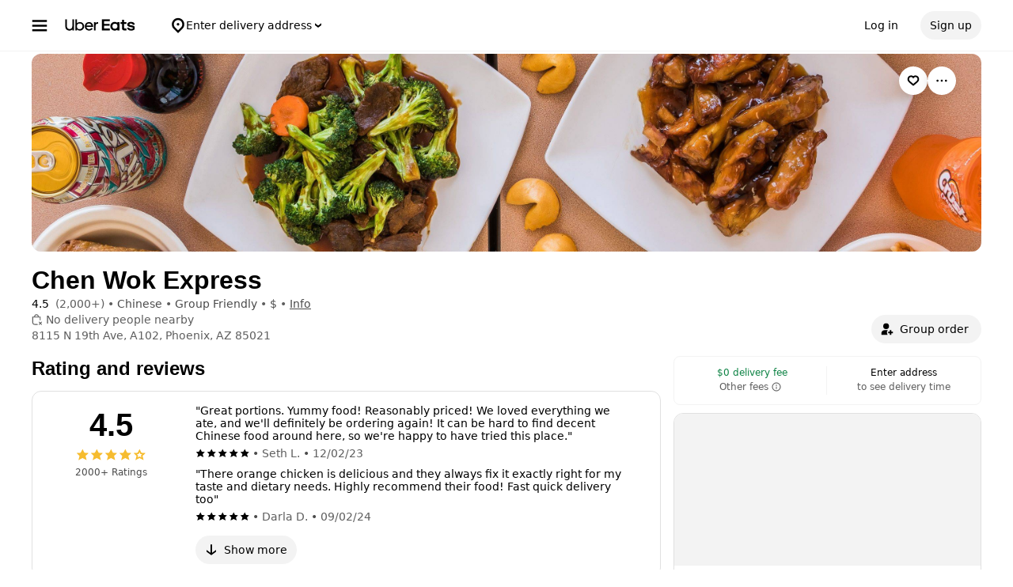

--- FILE ---
content_type: text/html; charset=utf-8
request_url: https://www.google.com/recaptcha/api2/anchor?ar=1&k=6LcP8akUAAAAAMkn2Bo434JdPoTEQpSk2lHODhi0&co=aHR0cHM6Ly93d3cudWJlcmVhdHMuY29tOjQ0Mw..&hl=en&v=PoyoqOPhxBO7pBk68S4YbpHZ&size=invisible&anchor-ms=20000&execute-ms=30000&cb=hextidf57z94
body_size: 48710
content:
<!DOCTYPE HTML><html dir="ltr" lang="en"><head><meta http-equiv="Content-Type" content="text/html; charset=UTF-8">
<meta http-equiv="X-UA-Compatible" content="IE=edge">
<title>reCAPTCHA</title>
<style type="text/css">
/* cyrillic-ext */
@font-face {
  font-family: 'Roboto';
  font-style: normal;
  font-weight: 400;
  font-stretch: 100%;
  src: url(//fonts.gstatic.com/s/roboto/v48/KFO7CnqEu92Fr1ME7kSn66aGLdTylUAMa3GUBHMdazTgWw.woff2) format('woff2');
  unicode-range: U+0460-052F, U+1C80-1C8A, U+20B4, U+2DE0-2DFF, U+A640-A69F, U+FE2E-FE2F;
}
/* cyrillic */
@font-face {
  font-family: 'Roboto';
  font-style: normal;
  font-weight: 400;
  font-stretch: 100%;
  src: url(//fonts.gstatic.com/s/roboto/v48/KFO7CnqEu92Fr1ME7kSn66aGLdTylUAMa3iUBHMdazTgWw.woff2) format('woff2');
  unicode-range: U+0301, U+0400-045F, U+0490-0491, U+04B0-04B1, U+2116;
}
/* greek-ext */
@font-face {
  font-family: 'Roboto';
  font-style: normal;
  font-weight: 400;
  font-stretch: 100%;
  src: url(//fonts.gstatic.com/s/roboto/v48/KFO7CnqEu92Fr1ME7kSn66aGLdTylUAMa3CUBHMdazTgWw.woff2) format('woff2');
  unicode-range: U+1F00-1FFF;
}
/* greek */
@font-face {
  font-family: 'Roboto';
  font-style: normal;
  font-weight: 400;
  font-stretch: 100%;
  src: url(//fonts.gstatic.com/s/roboto/v48/KFO7CnqEu92Fr1ME7kSn66aGLdTylUAMa3-UBHMdazTgWw.woff2) format('woff2');
  unicode-range: U+0370-0377, U+037A-037F, U+0384-038A, U+038C, U+038E-03A1, U+03A3-03FF;
}
/* math */
@font-face {
  font-family: 'Roboto';
  font-style: normal;
  font-weight: 400;
  font-stretch: 100%;
  src: url(//fonts.gstatic.com/s/roboto/v48/KFO7CnqEu92Fr1ME7kSn66aGLdTylUAMawCUBHMdazTgWw.woff2) format('woff2');
  unicode-range: U+0302-0303, U+0305, U+0307-0308, U+0310, U+0312, U+0315, U+031A, U+0326-0327, U+032C, U+032F-0330, U+0332-0333, U+0338, U+033A, U+0346, U+034D, U+0391-03A1, U+03A3-03A9, U+03B1-03C9, U+03D1, U+03D5-03D6, U+03F0-03F1, U+03F4-03F5, U+2016-2017, U+2034-2038, U+203C, U+2040, U+2043, U+2047, U+2050, U+2057, U+205F, U+2070-2071, U+2074-208E, U+2090-209C, U+20D0-20DC, U+20E1, U+20E5-20EF, U+2100-2112, U+2114-2115, U+2117-2121, U+2123-214F, U+2190, U+2192, U+2194-21AE, U+21B0-21E5, U+21F1-21F2, U+21F4-2211, U+2213-2214, U+2216-22FF, U+2308-230B, U+2310, U+2319, U+231C-2321, U+2336-237A, U+237C, U+2395, U+239B-23B7, U+23D0, U+23DC-23E1, U+2474-2475, U+25AF, U+25B3, U+25B7, U+25BD, U+25C1, U+25CA, U+25CC, U+25FB, U+266D-266F, U+27C0-27FF, U+2900-2AFF, U+2B0E-2B11, U+2B30-2B4C, U+2BFE, U+3030, U+FF5B, U+FF5D, U+1D400-1D7FF, U+1EE00-1EEFF;
}
/* symbols */
@font-face {
  font-family: 'Roboto';
  font-style: normal;
  font-weight: 400;
  font-stretch: 100%;
  src: url(//fonts.gstatic.com/s/roboto/v48/KFO7CnqEu92Fr1ME7kSn66aGLdTylUAMaxKUBHMdazTgWw.woff2) format('woff2');
  unicode-range: U+0001-000C, U+000E-001F, U+007F-009F, U+20DD-20E0, U+20E2-20E4, U+2150-218F, U+2190, U+2192, U+2194-2199, U+21AF, U+21E6-21F0, U+21F3, U+2218-2219, U+2299, U+22C4-22C6, U+2300-243F, U+2440-244A, U+2460-24FF, U+25A0-27BF, U+2800-28FF, U+2921-2922, U+2981, U+29BF, U+29EB, U+2B00-2BFF, U+4DC0-4DFF, U+FFF9-FFFB, U+10140-1018E, U+10190-1019C, U+101A0, U+101D0-101FD, U+102E0-102FB, U+10E60-10E7E, U+1D2C0-1D2D3, U+1D2E0-1D37F, U+1F000-1F0FF, U+1F100-1F1AD, U+1F1E6-1F1FF, U+1F30D-1F30F, U+1F315, U+1F31C, U+1F31E, U+1F320-1F32C, U+1F336, U+1F378, U+1F37D, U+1F382, U+1F393-1F39F, U+1F3A7-1F3A8, U+1F3AC-1F3AF, U+1F3C2, U+1F3C4-1F3C6, U+1F3CA-1F3CE, U+1F3D4-1F3E0, U+1F3ED, U+1F3F1-1F3F3, U+1F3F5-1F3F7, U+1F408, U+1F415, U+1F41F, U+1F426, U+1F43F, U+1F441-1F442, U+1F444, U+1F446-1F449, U+1F44C-1F44E, U+1F453, U+1F46A, U+1F47D, U+1F4A3, U+1F4B0, U+1F4B3, U+1F4B9, U+1F4BB, U+1F4BF, U+1F4C8-1F4CB, U+1F4D6, U+1F4DA, U+1F4DF, U+1F4E3-1F4E6, U+1F4EA-1F4ED, U+1F4F7, U+1F4F9-1F4FB, U+1F4FD-1F4FE, U+1F503, U+1F507-1F50B, U+1F50D, U+1F512-1F513, U+1F53E-1F54A, U+1F54F-1F5FA, U+1F610, U+1F650-1F67F, U+1F687, U+1F68D, U+1F691, U+1F694, U+1F698, U+1F6AD, U+1F6B2, U+1F6B9-1F6BA, U+1F6BC, U+1F6C6-1F6CF, U+1F6D3-1F6D7, U+1F6E0-1F6EA, U+1F6F0-1F6F3, U+1F6F7-1F6FC, U+1F700-1F7FF, U+1F800-1F80B, U+1F810-1F847, U+1F850-1F859, U+1F860-1F887, U+1F890-1F8AD, U+1F8B0-1F8BB, U+1F8C0-1F8C1, U+1F900-1F90B, U+1F93B, U+1F946, U+1F984, U+1F996, U+1F9E9, U+1FA00-1FA6F, U+1FA70-1FA7C, U+1FA80-1FA89, U+1FA8F-1FAC6, U+1FACE-1FADC, U+1FADF-1FAE9, U+1FAF0-1FAF8, U+1FB00-1FBFF;
}
/* vietnamese */
@font-face {
  font-family: 'Roboto';
  font-style: normal;
  font-weight: 400;
  font-stretch: 100%;
  src: url(//fonts.gstatic.com/s/roboto/v48/KFO7CnqEu92Fr1ME7kSn66aGLdTylUAMa3OUBHMdazTgWw.woff2) format('woff2');
  unicode-range: U+0102-0103, U+0110-0111, U+0128-0129, U+0168-0169, U+01A0-01A1, U+01AF-01B0, U+0300-0301, U+0303-0304, U+0308-0309, U+0323, U+0329, U+1EA0-1EF9, U+20AB;
}
/* latin-ext */
@font-face {
  font-family: 'Roboto';
  font-style: normal;
  font-weight: 400;
  font-stretch: 100%;
  src: url(//fonts.gstatic.com/s/roboto/v48/KFO7CnqEu92Fr1ME7kSn66aGLdTylUAMa3KUBHMdazTgWw.woff2) format('woff2');
  unicode-range: U+0100-02BA, U+02BD-02C5, U+02C7-02CC, U+02CE-02D7, U+02DD-02FF, U+0304, U+0308, U+0329, U+1D00-1DBF, U+1E00-1E9F, U+1EF2-1EFF, U+2020, U+20A0-20AB, U+20AD-20C0, U+2113, U+2C60-2C7F, U+A720-A7FF;
}
/* latin */
@font-face {
  font-family: 'Roboto';
  font-style: normal;
  font-weight: 400;
  font-stretch: 100%;
  src: url(//fonts.gstatic.com/s/roboto/v48/KFO7CnqEu92Fr1ME7kSn66aGLdTylUAMa3yUBHMdazQ.woff2) format('woff2');
  unicode-range: U+0000-00FF, U+0131, U+0152-0153, U+02BB-02BC, U+02C6, U+02DA, U+02DC, U+0304, U+0308, U+0329, U+2000-206F, U+20AC, U+2122, U+2191, U+2193, U+2212, U+2215, U+FEFF, U+FFFD;
}
/* cyrillic-ext */
@font-face {
  font-family: 'Roboto';
  font-style: normal;
  font-weight: 500;
  font-stretch: 100%;
  src: url(//fonts.gstatic.com/s/roboto/v48/KFO7CnqEu92Fr1ME7kSn66aGLdTylUAMa3GUBHMdazTgWw.woff2) format('woff2');
  unicode-range: U+0460-052F, U+1C80-1C8A, U+20B4, U+2DE0-2DFF, U+A640-A69F, U+FE2E-FE2F;
}
/* cyrillic */
@font-face {
  font-family: 'Roboto';
  font-style: normal;
  font-weight: 500;
  font-stretch: 100%;
  src: url(//fonts.gstatic.com/s/roboto/v48/KFO7CnqEu92Fr1ME7kSn66aGLdTylUAMa3iUBHMdazTgWw.woff2) format('woff2');
  unicode-range: U+0301, U+0400-045F, U+0490-0491, U+04B0-04B1, U+2116;
}
/* greek-ext */
@font-face {
  font-family: 'Roboto';
  font-style: normal;
  font-weight: 500;
  font-stretch: 100%;
  src: url(//fonts.gstatic.com/s/roboto/v48/KFO7CnqEu92Fr1ME7kSn66aGLdTylUAMa3CUBHMdazTgWw.woff2) format('woff2');
  unicode-range: U+1F00-1FFF;
}
/* greek */
@font-face {
  font-family: 'Roboto';
  font-style: normal;
  font-weight: 500;
  font-stretch: 100%;
  src: url(//fonts.gstatic.com/s/roboto/v48/KFO7CnqEu92Fr1ME7kSn66aGLdTylUAMa3-UBHMdazTgWw.woff2) format('woff2');
  unicode-range: U+0370-0377, U+037A-037F, U+0384-038A, U+038C, U+038E-03A1, U+03A3-03FF;
}
/* math */
@font-face {
  font-family: 'Roboto';
  font-style: normal;
  font-weight: 500;
  font-stretch: 100%;
  src: url(//fonts.gstatic.com/s/roboto/v48/KFO7CnqEu92Fr1ME7kSn66aGLdTylUAMawCUBHMdazTgWw.woff2) format('woff2');
  unicode-range: U+0302-0303, U+0305, U+0307-0308, U+0310, U+0312, U+0315, U+031A, U+0326-0327, U+032C, U+032F-0330, U+0332-0333, U+0338, U+033A, U+0346, U+034D, U+0391-03A1, U+03A3-03A9, U+03B1-03C9, U+03D1, U+03D5-03D6, U+03F0-03F1, U+03F4-03F5, U+2016-2017, U+2034-2038, U+203C, U+2040, U+2043, U+2047, U+2050, U+2057, U+205F, U+2070-2071, U+2074-208E, U+2090-209C, U+20D0-20DC, U+20E1, U+20E5-20EF, U+2100-2112, U+2114-2115, U+2117-2121, U+2123-214F, U+2190, U+2192, U+2194-21AE, U+21B0-21E5, U+21F1-21F2, U+21F4-2211, U+2213-2214, U+2216-22FF, U+2308-230B, U+2310, U+2319, U+231C-2321, U+2336-237A, U+237C, U+2395, U+239B-23B7, U+23D0, U+23DC-23E1, U+2474-2475, U+25AF, U+25B3, U+25B7, U+25BD, U+25C1, U+25CA, U+25CC, U+25FB, U+266D-266F, U+27C0-27FF, U+2900-2AFF, U+2B0E-2B11, U+2B30-2B4C, U+2BFE, U+3030, U+FF5B, U+FF5D, U+1D400-1D7FF, U+1EE00-1EEFF;
}
/* symbols */
@font-face {
  font-family: 'Roboto';
  font-style: normal;
  font-weight: 500;
  font-stretch: 100%;
  src: url(//fonts.gstatic.com/s/roboto/v48/KFO7CnqEu92Fr1ME7kSn66aGLdTylUAMaxKUBHMdazTgWw.woff2) format('woff2');
  unicode-range: U+0001-000C, U+000E-001F, U+007F-009F, U+20DD-20E0, U+20E2-20E4, U+2150-218F, U+2190, U+2192, U+2194-2199, U+21AF, U+21E6-21F0, U+21F3, U+2218-2219, U+2299, U+22C4-22C6, U+2300-243F, U+2440-244A, U+2460-24FF, U+25A0-27BF, U+2800-28FF, U+2921-2922, U+2981, U+29BF, U+29EB, U+2B00-2BFF, U+4DC0-4DFF, U+FFF9-FFFB, U+10140-1018E, U+10190-1019C, U+101A0, U+101D0-101FD, U+102E0-102FB, U+10E60-10E7E, U+1D2C0-1D2D3, U+1D2E0-1D37F, U+1F000-1F0FF, U+1F100-1F1AD, U+1F1E6-1F1FF, U+1F30D-1F30F, U+1F315, U+1F31C, U+1F31E, U+1F320-1F32C, U+1F336, U+1F378, U+1F37D, U+1F382, U+1F393-1F39F, U+1F3A7-1F3A8, U+1F3AC-1F3AF, U+1F3C2, U+1F3C4-1F3C6, U+1F3CA-1F3CE, U+1F3D4-1F3E0, U+1F3ED, U+1F3F1-1F3F3, U+1F3F5-1F3F7, U+1F408, U+1F415, U+1F41F, U+1F426, U+1F43F, U+1F441-1F442, U+1F444, U+1F446-1F449, U+1F44C-1F44E, U+1F453, U+1F46A, U+1F47D, U+1F4A3, U+1F4B0, U+1F4B3, U+1F4B9, U+1F4BB, U+1F4BF, U+1F4C8-1F4CB, U+1F4D6, U+1F4DA, U+1F4DF, U+1F4E3-1F4E6, U+1F4EA-1F4ED, U+1F4F7, U+1F4F9-1F4FB, U+1F4FD-1F4FE, U+1F503, U+1F507-1F50B, U+1F50D, U+1F512-1F513, U+1F53E-1F54A, U+1F54F-1F5FA, U+1F610, U+1F650-1F67F, U+1F687, U+1F68D, U+1F691, U+1F694, U+1F698, U+1F6AD, U+1F6B2, U+1F6B9-1F6BA, U+1F6BC, U+1F6C6-1F6CF, U+1F6D3-1F6D7, U+1F6E0-1F6EA, U+1F6F0-1F6F3, U+1F6F7-1F6FC, U+1F700-1F7FF, U+1F800-1F80B, U+1F810-1F847, U+1F850-1F859, U+1F860-1F887, U+1F890-1F8AD, U+1F8B0-1F8BB, U+1F8C0-1F8C1, U+1F900-1F90B, U+1F93B, U+1F946, U+1F984, U+1F996, U+1F9E9, U+1FA00-1FA6F, U+1FA70-1FA7C, U+1FA80-1FA89, U+1FA8F-1FAC6, U+1FACE-1FADC, U+1FADF-1FAE9, U+1FAF0-1FAF8, U+1FB00-1FBFF;
}
/* vietnamese */
@font-face {
  font-family: 'Roboto';
  font-style: normal;
  font-weight: 500;
  font-stretch: 100%;
  src: url(//fonts.gstatic.com/s/roboto/v48/KFO7CnqEu92Fr1ME7kSn66aGLdTylUAMa3OUBHMdazTgWw.woff2) format('woff2');
  unicode-range: U+0102-0103, U+0110-0111, U+0128-0129, U+0168-0169, U+01A0-01A1, U+01AF-01B0, U+0300-0301, U+0303-0304, U+0308-0309, U+0323, U+0329, U+1EA0-1EF9, U+20AB;
}
/* latin-ext */
@font-face {
  font-family: 'Roboto';
  font-style: normal;
  font-weight: 500;
  font-stretch: 100%;
  src: url(//fonts.gstatic.com/s/roboto/v48/KFO7CnqEu92Fr1ME7kSn66aGLdTylUAMa3KUBHMdazTgWw.woff2) format('woff2');
  unicode-range: U+0100-02BA, U+02BD-02C5, U+02C7-02CC, U+02CE-02D7, U+02DD-02FF, U+0304, U+0308, U+0329, U+1D00-1DBF, U+1E00-1E9F, U+1EF2-1EFF, U+2020, U+20A0-20AB, U+20AD-20C0, U+2113, U+2C60-2C7F, U+A720-A7FF;
}
/* latin */
@font-face {
  font-family: 'Roboto';
  font-style: normal;
  font-weight: 500;
  font-stretch: 100%;
  src: url(//fonts.gstatic.com/s/roboto/v48/KFO7CnqEu92Fr1ME7kSn66aGLdTylUAMa3yUBHMdazQ.woff2) format('woff2');
  unicode-range: U+0000-00FF, U+0131, U+0152-0153, U+02BB-02BC, U+02C6, U+02DA, U+02DC, U+0304, U+0308, U+0329, U+2000-206F, U+20AC, U+2122, U+2191, U+2193, U+2212, U+2215, U+FEFF, U+FFFD;
}
/* cyrillic-ext */
@font-face {
  font-family: 'Roboto';
  font-style: normal;
  font-weight: 900;
  font-stretch: 100%;
  src: url(//fonts.gstatic.com/s/roboto/v48/KFO7CnqEu92Fr1ME7kSn66aGLdTylUAMa3GUBHMdazTgWw.woff2) format('woff2');
  unicode-range: U+0460-052F, U+1C80-1C8A, U+20B4, U+2DE0-2DFF, U+A640-A69F, U+FE2E-FE2F;
}
/* cyrillic */
@font-face {
  font-family: 'Roboto';
  font-style: normal;
  font-weight: 900;
  font-stretch: 100%;
  src: url(//fonts.gstatic.com/s/roboto/v48/KFO7CnqEu92Fr1ME7kSn66aGLdTylUAMa3iUBHMdazTgWw.woff2) format('woff2');
  unicode-range: U+0301, U+0400-045F, U+0490-0491, U+04B0-04B1, U+2116;
}
/* greek-ext */
@font-face {
  font-family: 'Roboto';
  font-style: normal;
  font-weight: 900;
  font-stretch: 100%;
  src: url(//fonts.gstatic.com/s/roboto/v48/KFO7CnqEu92Fr1ME7kSn66aGLdTylUAMa3CUBHMdazTgWw.woff2) format('woff2');
  unicode-range: U+1F00-1FFF;
}
/* greek */
@font-face {
  font-family: 'Roboto';
  font-style: normal;
  font-weight: 900;
  font-stretch: 100%;
  src: url(//fonts.gstatic.com/s/roboto/v48/KFO7CnqEu92Fr1ME7kSn66aGLdTylUAMa3-UBHMdazTgWw.woff2) format('woff2');
  unicode-range: U+0370-0377, U+037A-037F, U+0384-038A, U+038C, U+038E-03A1, U+03A3-03FF;
}
/* math */
@font-face {
  font-family: 'Roboto';
  font-style: normal;
  font-weight: 900;
  font-stretch: 100%;
  src: url(//fonts.gstatic.com/s/roboto/v48/KFO7CnqEu92Fr1ME7kSn66aGLdTylUAMawCUBHMdazTgWw.woff2) format('woff2');
  unicode-range: U+0302-0303, U+0305, U+0307-0308, U+0310, U+0312, U+0315, U+031A, U+0326-0327, U+032C, U+032F-0330, U+0332-0333, U+0338, U+033A, U+0346, U+034D, U+0391-03A1, U+03A3-03A9, U+03B1-03C9, U+03D1, U+03D5-03D6, U+03F0-03F1, U+03F4-03F5, U+2016-2017, U+2034-2038, U+203C, U+2040, U+2043, U+2047, U+2050, U+2057, U+205F, U+2070-2071, U+2074-208E, U+2090-209C, U+20D0-20DC, U+20E1, U+20E5-20EF, U+2100-2112, U+2114-2115, U+2117-2121, U+2123-214F, U+2190, U+2192, U+2194-21AE, U+21B0-21E5, U+21F1-21F2, U+21F4-2211, U+2213-2214, U+2216-22FF, U+2308-230B, U+2310, U+2319, U+231C-2321, U+2336-237A, U+237C, U+2395, U+239B-23B7, U+23D0, U+23DC-23E1, U+2474-2475, U+25AF, U+25B3, U+25B7, U+25BD, U+25C1, U+25CA, U+25CC, U+25FB, U+266D-266F, U+27C0-27FF, U+2900-2AFF, U+2B0E-2B11, U+2B30-2B4C, U+2BFE, U+3030, U+FF5B, U+FF5D, U+1D400-1D7FF, U+1EE00-1EEFF;
}
/* symbols */
@font-face {
  font-family: 'Roboto';
  font-style: normal;
  font-weight: 900;
  font-stretch: 100%;
  src: url(//fonts.gstatic.com/s/roboto/v48/KFO7CnqEu92Fr1ME7kSn66aGLdTylUAMaxKUBHMdazTgWw.woff2) format('woff2');
  unicode-range: U+0001-000C, U+000E-001F, U+007F-009F, U+20DD-20E0, U+20E2-20E4, U+2150-218F, U+2190, U+2192, U+2194-2199, U+21AF, U+21E6-21F0, U+21F3, U+2218-2219, U+2299, U+22C4-22C6, U+2300-243F, U+2440-244A, U+2460-24FF, U+25A0-27BF, U+2800-28FF, U+2921-2922, U+2981, U+29BF, U+29EB, U+2B00-2BFF, U+4DC0-4DFF, U+FFF9-FFFB, U+10140-1018E, U+10190-1019C, U+101A0, U+101D0-101FD, U+102E0-102FB, U+10E60-10E7E, U+1D2C0-1D2D3, U+1D2E0-1D37F, U+1F000-1F0FF, U+1F100-1F1AD, U+1F1E6-1F1FF, U+1F30D-1F30F, U+1F315, U+1F31C, U+1F31E, U+1F320-1F32C, U+1F336, U+1F378, U+1F37D, U+1F382, U+1F393-1F39F, U+1F3A7-1F3A8, U+1F3AC-1F3AF, U+1F3C2, U+1F3C4-1F3C6, U+1F3CA-1F3CE, U+1F3D4-1F3E0, U+1F3ED, U+1F3F1-1F3F3, U+1F3F5-1F3F7, U+1F408, U+1F415, U+1F41F, U+1F426, U+1F43F, U+1F441-1F442, U+1F444, U+1F446-1F449, U+1F44C-1F44E, U+1F453, U+1F46A, U+1F47D, U+1F4A3, U+1F4B0, U+1F4B3, U+1F4B9, U+1F4BB, U+1F4BF, U+1F4C8-1F4CB, U+1F4D6, U+1F4DA, U+1F4DF, U+1F4E3-1F4E6, U+1F4EA-1F4ED, U+1F4F7, U+1F4F9-1F4FB, U+1F4FD-1F4FE, U+1F503, U+1F507-1F50B, U+1F50D, U+1F512-1F513, U+1F53E-1F54A, U+1F54F-1F5FA, U+1F610, U+1F650-1F67F, U+1F687, U+1F68D, U+1F691, U+1F694, U+1F698, U+1F6AD, U+1F6B2, U+1F6B9-1F6BA, U+1F6BC, U+1F6C6-1F6CF, U+1F6D3-1F6D7, U+1F6E0-1F6EA, U+1F6F0-1F6F3, U+1F6F7-1F6FC, U+1F700-1F7FF, U+1F800-1F80B, U+1F810-1F847, U+1F850-1F859, U+1F860-1F887, U+1F890-1F8AD, U+1F8B0-1F8BB, U+1F8C0-1F8C1, U+1F900-1F90B, U+1F93B, U+1F946, U+1F984, U+1F996, U+1F9E9, U+1FA00-1FA6F, U+1FA70-1FA7C, U+1FA80-1FA89, U+1FA8F-1FAC6, U+1FACE-1FADC, U+1FADF-1FAE9, U+1FAF0-1FAF8, U+1FB00-1FBFF;
}
/* vietnamese */
@font-face {
  font-family: 'Roboto';
  font-style: normal;
  font-weight: 900;
  font-stretch: 100%;
  src: url(//fonts.gstatic.com/s/roboto/v48/KFO7CnqEu92Fr1ME7kSn66aGLdTylUAMa3OUBHMdazTgWw.woff2) format('woff2');
  unicode-range: U+0102-0103, U+0110-0111, U+0128-0129, U+0168-0169, U+01A0-01A1, U+01AF-01B0, U+0300-0301, U+0303-0304, U+0308-0309, U+0323, U+0329, U+1EA0-1EF9, U+20AB;
}
/* latin-ext */
@font-face {
  font-family: 'Roboto';
  font-style: normal;
  font-weight: 900;
  font-stretch: 100%;
  src: url(//fonts.gstatic.com/s/roboto/v48/KFO7CnqEu92Fr1ME7kSn66aGLdTylUAMa3KUBHMdazTgWw.woff2) format('woff2');
  unicode-range: U+0100-02BA, U+02BD-02C5, U+02C7-02CC, U+02CE-02D7, U+02DD-02FF, U+0304, U+0308, U+0329, U+1D00-1DBF, U+1E00-1E9F, U+1EF2-1EFF, U+2020, U+20A0-20AB, U+20AD-20C0, U+2113, U+2C60-2C7F, U+A720-A7FF;
}
/* latin */
@font-face {
  font-family: 'Roboto';
  font-style: normal;
  font-weight: 900;
  font-stretch: 100%;
  src: url(//fonts.gstatic.com/s/roboto/v48/KFO7CnqEu92Fr1ME7kSn66aGLdTylUAMa3yUBHMdazQ.woff2) format('woff2');
  unicode-range: U+0000-00FF, U+0131, U+0152-0153, U+02BB-02BC, U+02C6, U+02DA, U+02DC, U+0304, U+0308, U+0329, U+2000-206F, U+20AC, U+2122, U+2191, U+2193, U+2212, U+2215, U+FEFF, U+FFFD;
}

</style>
<link rel="stylesheet" type="text/css" href="https://www.gstatic.com/recaptcha/releases/PoyoqOPhxBO7pBk68S4YbpHZ/styles__ltr.css">
<script nonce="GPgR9SHznIEpUmoLafb5ug" type="text/javascript">window['__recaptcha_api'] = 'https://www.google.com/recaptcha/api2/';</script>
<script type="text/javascript" src="https://www.gstatic.com/recaptcha/releases/PoyoqOPhxBO7pBk68S4YbpHZ/recaptcha__en.js" nonce="GPgR9SHznIEpUmoLafb5ug">
      
    </script></head>
<body><div id="rc-anchor-alert" class="rc-anchor-alert"></div>
<input type="hidden" id="recaptcha-token" value="[base64]">
<script type="text/javascript" nonce="GPgR9SHznIEpUmoLafb5ug">
      recaptcha.anchor.Main.init("[\x22ainput\x22,[\x22bgdata\x22,\x22\x22,\[base64]/[base64]/[base64]/[base64]/[base64]/[base64]/KGcoTywyNTMsTy5PKSxVRyhPLEMpKTpnKE8sMjUzLEMpLE8pKSxsKSksTykpfSxieT1mdW5jdGlvbihDLE8sdSxsKXtmb3IobD0odT1SKEMpLDApO08+MDtPLS0pbD1sPDw4fFooQyk7ZyhDLHUsbCl9LFVHPWZ1bmN0aW9uKEMsTyl7Qy5pLmxlbmd0aD4xMDQ/[base64]/[base64]/[base64]/[base64]/[base64]/[base64]/[base64]\\u003d\x22,\[base64]\x22,\x22fl5tEwxoGUcuw4PChy8bw4TDj2/DlMOGwp8Sw5vCtW4fBRfDuE8HF1PDiD4fw4oPPiPCpcOdwoTCtSxYw5dlw6DDl8KlwrnCt3HCpMOywroPwrDCpcO9aMKXOg0Aw4oxBcKzW8KFXi57WsKkwp/CmxfDmlpyw4pRI8KKw63Dn8OSw5NpWMOnw5jCuULCnlE+Q2QUw4tnAl/CvsK9w7FBCChIT1sdwptpw7YAAcKJHC9Vwp4Sw7tiaBDDvMOxwqR/w4TDjn5OXsOra21/SsOqw4XDvsOuGsKnGcOzSsKKw60bK0xOwoJwMXHCnTrCh8Khw64awrcqwqsZIU7CpsKuXRYzwqXDsMKCwokSwpfDjsOHw619bQ4uw4gCw5LClMKXasOBwqVhccK8w5VxOcOIw7xaLj3CkUXCuy7Cl8KSS8O5w4TDuyx2w6k9w40+wrN4w61Mw6pcwqUHwr/CkQDCggHCmgDCjlZywotxY8KKwoJkGThdERECw5Ntwqc1wrHCn0dAcsK0UMKeQ8OXw5/DoWRPLsOywrvCtsKNw5rCi8K9w7bDg2FQwpcVDgbCrMKFw7JJL8KgQWVVwqg5ZcOzwqvClmsfwo/CvWnDkcOww6kZMSPDmMKxwpwQWjnDrsOwGsOEcsOvw4MEw5A9Nx3DuMOlPsOgBcOoLG7Dimkow5bCvsOgD07CpnTCkid0w5/[base64]/ChlNlYsKNwqXCpcOjEQxgCMOsw6Fywp3CnsKqP17Cu3LCusKgw6FXw5jDn8KJYMKXIQ/DlcO8DEPCqcOxwq/CtcKpwp5aw5XCo8KUVMKjdMKRcXTDvcOqasK9wrQmZgx7w77DgMOWEWMlEcO/w6AMwpTCqsOJNMOww5Ifw4QPX2FVw5d0w758Jwl6w4wiwqPCn8KYwozCg8OjFEjDh2PDv8OCw54mwo9bwqApw54Xw5VpwqvDvcOFScKSY8OWcH4pwoTDgsKDw7bCqcOPwqByw6HCncOnQzY4KsKWFMOVA0clwrbDhsO5J8OTZjwww7vCu2/[base64]/Ci8KPIV3DicOdBVXDtMKMw7TClMKsB2vDocKbR8KVwoMbwrrCs8KVZyDCjGVTdcKfwq7CjiDCjzgIcHrDgMO6fVPChifClcO3AgMtFjvCojjCmMKgSy/DgWHDn8OGB8Oww7Ysw5rDvcKDwpF0w77DhA5Awr3DoBrCoRnDksO8w60vXg/CscK8w7XCjw/DnMKvEsKGwohOPcOwL1nCisK8wqTDmnrDsW9IwrE4Gl0ta0okwrxEwr/ChWxiK8KPw6IrWsKUw5fCpMONwqTDrQBGwow7w64tw6laEWDDryQmF8KawqTClybDsyNPNlHCrcOVHMOrw77DgyzDqn0cwp47wpnCuA/CrTvCk8OQO8O/wpdpf2LCqcOUPMKvQMKjc8OlesOaP8Kmw7nCgHltw4N4I1IfwpAMw4EEDwY8HMOWM8Oww4HDlMKoc2XCsTJrTz3DhknCu1fCosKhecK9TGHDtxpEPsOfwp3CmsKGw5YRCV0nwoRBYDTCqzVywqtKwq4jw6LCtibDjsOZwp/CiFXDrVcZw5XDqsK6JsOLOE3CpsKOwr0Ww6rChX4lDsKWRMK5w4xBw5Imw6QCAcKAFwkVwr/CvsKjw6LCjBLDkMKowqR5w7MSez4dwrgKd1tmJMOCwofDigjDp8OFKMOJw59KwrrDmUFdwp/Dr8Kkwrh4DsKLWsKPwr0wwpLDi8KxWsK7IA9dw6wtwqTDhMOtLsOkw4TDm8KCwq/ClTtYOcKEw58hYT9JwrLCsgvCpR3Cr8K9XU3CuiPDjsKcCjdzRh0EI8KTw61gwotDAxXDmntvw5TDlTdOwqnCsxLDr8OLJglAwplLLHU5w4p1a8KSVcKew6BqKcOZGSXCuVdQLzrCk8O0CcKUcFQKQCrDmsO9E27CmVLCgV/Dtk4ewpTDiMOHQcOYw5HDt8O+w6/Ds2ouw7XCpgDDhgLCuQVFw6Irw5rDssO9wpjDkcO9TsKLw5bDv8OLwp7Dj1JcaD/CiMKtYcOjwrpRVlJMw7VgKUTDjMOXw57DoMO+D0PCpgDDlEbCiMOGwosidgPDt8Onw5Rpw7HDo04CLsKLw5I4BDXDl1RZwp/Cs8OhO8KkdsK3w603dsODw53DhMOrw7pFTMKfw6LDji5ebsK/wr7CimDCksKmR11lXcOnAMKVw7lfHsKBwqw9f1EYw40BwqwJw6LCrynDnMKXEncOwrYxw5kpwr0yw5ZwA8KsZsKARcOzwp8Iw6wVwo/Cvn9+woRdw6fClgrCpgApfzlDwphVHsKFwprCusOMwq3DjMKRw4MCwqhaw6dhw4kUw6zCgHbCjcK8EMKcX0F/RcKmwqBxYcONCDx0ScOgTynCpzwLw7hQYMOnDErCvm3CgsKkBcOHw4/CqHjDkgHDlAFfHsK1w5LCpWVBWkHCvMKVMMKpw4N/w7Fzw53CkMKPHlYyIUdIG8KmWMOkJsOIVcOefTZ8NiI3wqIjOcOZe8KjMcKjwrDDp8OuwqIywo/DoksPw44Gw4rDjsKyZsKVGRs/woXCmSwDZ0RRYAhgw6lrQsOSw6XDvhLDsVHClWEoFsOFPcKEw4vDucKfYzrDqcK5d33DgsOxG8O/ADkROsORwovDnMKgwrnCrnbCq8OUFsKPwr7DmsK5R8KoGcKqw6d+HnY+w6jCq1zCg8OrH1fDt0jCsz0ow6rDpxt3DMK9wr7CvGHCrjBkw54RwrbCuRXCuADDk1fDrMKLE8OSw49MaMOPOVDCp8Otw6DDqUsLPMOLw5jDpnLCkWpDOMKGTHbDq8K/SSrCkRjDrcK4KsOEwqRJHj/CvTnCpzUbw7vDk0fDpcOrwq8LMRFxQQpuAyg2GMOYw7gMeTfDqcOIw5bDicONw6rDp2bDocKaw6TDrMOHwq4fbmjDnGoGw4jCjsOrDcOmwqXDmj7CnX42w54OwpBtbsOiwqzClsO/Uj1eJTLCnTFSwrPDt8Ktw7licU/DiUg7w59zR8OCwr/CvHISw4tvRMOAwrxUwpo2cQlIwrA/BjUqPTvCqsOBw747wojDjXhlW8KXI8Kpw6QXACTDnmQew5x2PsODwroKER7Dt8KCwpkeHC0twp/DgAs/GVpawrUgUcKPbcO+DF1wQMOYByzCnH3Cvhl0NglHd8OOw7LCp2dyw78qIm01wptVSW3CgVLCtcOgaVFaT8OUJcOLw54MwqzCksOzYSpGwp/CsV5Xw54wJsKEKxpleVU/BMKMwpjDgsO1wqzDicO8w6MHw4dUYALCp8KbL1fDjDZ/wqI4QMOHwpPDiMKlw4fDgMOvw74vwpsbwqjDt8KVMsKqwrnDtEt8EEPCh8Oow6ZZw7sTw40WwpHCnB8eHSplNh8RYsOxUsO1ScK5wpXCgcK4asOYw41Jwqh/w68YFQvCuDwmTEHCrDfCtMKBw5bCvXBEdsOJw4/CrcK+fcOuw6XCqkddw77CpkJaw4pJOcO6KVjCtiYVSsO+fcKRIsKOwq43wp00KsK/[base64]/ZMKFw6ZcwrnCgcOjwq5aw4hxIzEFw5nCtMOKA8Okw6hqwqbDq3HCrBXCmMO8wrLCv8O0J8OBwowaw6bDqMO4w5VGwozDlTPDrRbDoEYKwrXCjEDCsTpKeMKCQcO3w7Bcw5fDlMOIcMK+FHEjbcOsw4bDq8K8w4vDicKOwo3Cg8OGEMOeQBLCjU/Dg8OxwpnCkcOAw7zCjMKnDMOSw4MEFEluL0LDhsO9N8KKwpB4w6NAw4fChsKSw6U6wpLDhsKVesOvw7JNw6wZO8O/ex7CiG3CsXtSw4zCgsK3DinCqQoSFk7DhcKWPMOrwolyw5XDjsOLPDRoK8OPKGh1FcOSb0/CoQB1w6vDsExgwpPDiQ3CjxtGwqMjwpLCpsOzwonCv1cCasOPXsKlWiBaAgrDgQ3CksKcwprDoypdw5LDjMKBBMKCNMOtBcKcwqrColbDlsObw6Nsw4Fxw4nCsyXCoGFsFMOzw4nCtMKIwpMNd8OkwqfDqsOtPQrCqzXDmD7Dk3cid2/[base64]/Cq3I+wpjCiHcqwrYmwoDDlmQ9wpEiw5/CpMKYYhnDh1nCgyPChgYZw7DDum3DoBbDgRnCocKVw6XCvkItXcOuwr3DoQNkwobDhyvCpAzDk8KQXcKGfVPDkMOMw4/DplPCqAYTwpwawojCssK2VcKZTMO0KMOJw61Pw5lTwq8Bwo4Lw4TDrHXDlsKewqTDscKAw7vDnsO2w7FLJSnCuSN/w7YbacOYwrw9SMO7fSVpwqk9wqRYwp/DumrDhAjDpF7Dm2oDbiFyNcKyTDbCn8KhwopYIMOzIMOkw5/Cn2DCsMKFX8Obw4ROw4UeHFQZw6Fgw7Y7ZMO0OcK1DRs9wovDvsO9wqbCr8OkJcOdw5DDlsODZsK5HUzDuzHDrxnCv3PDr8ObwqfDhMO/wpjCjwpsFgIPdMKQw4LCpBFUwqFCSwHDvyfDm8KswrLDij7DmEDCj8Kkw5TDsMKtw5PDgwYkccOkFcOqFQzCix7DiF3ClcO2eBvDrhoNwqQOw7vCmMKSV2NkwoBjw63ChG3CmWXDplTCu8O+US3DsGRrIhh0w5R9woHChcOLdDhgw6wAU1ciWHMQOjvDocK/wrrDtFLCtm5JNzQZwqvDtDTCrwPCjMKcHFjDrsO2XzDCiMKhGxQoJDBUJHphHk3CuxFQwrNnwoVSDMOsc8K0wqbDnUtEH8OwZEPDrMK8wpXCrsOmwq7DlMO3w5bDvS3DssK7LsKSwqhTwpvCn0bDvmTDiHYrw7JQSMOTKFHDgMKHw6plQsKmFGjCrgo+w5/[base64]/Q1DCosOXw5tcPMO/wrDCj8KRE8OEwpdlaRfDnmkmwpPCoSbDm8ObFsOcbhZpw6XDmRAxwoE8e8K2LhDDmsKNw79+wpbCi8KKCcOlw58CacKUGcOMwqQiw4BCwrrDs8OHwqcww6LDs8KGwqvCnsKbGsO0w7IsQUp8ZcKmSCfCs2PCuBHDksK+fGMowqh5wrEvwqzCjW5vw6zCtMOiwocDAcO/wpPDqQBvwrRIVU/CoEEcw7puLx5sdQDDjQ5tMWZLw6lPwrZCw7vCpsKgw7zDhknCnTEuwrPDsG8TD0HCgsOwSEUdw79KH1HCrMKpw5XDu2XDi8Odw7Bkw7vCt8O/LMKHwrozw4nDisKXRMKpA8KOw6PCkTnClMOEUcKCw753w548SMOEw5sDwpAPw47Cjw7DkkLCqhswTsKOZMK8BMKswqoRT2MnHcKWVnfClXs7WcKDwoFaXxoVwrjCtzLDpsKaXcOqwqHDlWrDgcOsw67CkXwjw7LCoE/DrMOxwqF8YMKTasOOw4/[base64]/wrZNw6LCqXRkKsOOwrI3w5/ClcKsDnfDr8ORwrZmMkzCmyBnwqPDnkrDiMKgJcO+KcOgc8OGHCzDnkEnHMKoa8Ohw6rDjVZ/[base64]/wo4XwolEfcO1ZDJHY8O4LH5+w4dUwpEAw4fDjcOOwrIsDyV0wrNUN8OOwrnCslJjSDBRw7dRKyjCs8OQwqtHwqsnwqXDvMKqw5Edwr9vwrXCscKIw5DCtGvDgcO4RStzXURNwohPwolNXcOJw6/DvVUbGzPDlsKSwqEZwrw2X8Kow45FRlvCnS1Uwq8twrXDjBXDoDRrw7rDrmvCgR3CgMOZw7YCJAIOw5F7N8KsUcKfw7XChm7ChgrCnx/[base64]/Co8OqfMOwQ0QONWXCjQbCr8KTWMKBGsK6PRJVRC1uw6ozw7XCjcKkMsOtXMKcw7ZXZw5NwoNnKRrDqBleZEfDtxrCi8Kgw4fDrMO6w51jNGPDu8K1w4LDtEwiwqEiLMKAw6LDmAXCkS5OPMO5w5UaPXwIAsOtCcK1PC3Dvi/[base64]/Dv08CMS7CsMKUw7zCnMK6ITANZxc8asKnwq3CjMKhw7/CnFzDuwjDhcKGw6nDkE0tb8K8esOkRA1WScOdwp07wro3dnHDs8OqTDtZMsKawpbCpzRZw7tQDCUdRX/[base64]/[base64]/CtcOIAMKdRsKmworCnRvChMK8ZMKUJloJw7HDrMK+w74kBcKdw4nCk03DnsKqAMOaw6l+w5TDt8Ovw6bCunIFw6B/wovCpMOOY8O1w6TDvsKwE8OHJhYiw4NfwosEwo/DsGbDssOlFxQ+w5DDq8KcVi45w4bCq8Ofw74vwo3Ds8OTw4PDn1RVdljCpCgNwrPDnMOdHyrDqcOhRcKoPMO3wrTDhTRuwrXCnG8lHBjCnsKufUhrRylewrFzw5VWMMKoc8OlUDlXRhHDjMKbJUsLwqdSw5tuOcKSS3M/w4rDtH1gwrjCi1Zaw6zCssKVNVAAa0JBPkcZw5/Ds8Okw6Abw6/DmxDCnMKRGMOAAGvDvcK4f8K4wqTCjjHCv8O0dsKoSlfCpiXCtcOEKyPCgxPDvsKWdcKeKE4kQVhMLl/[base64]/DhlBWBR1+w6jCukvDt8Oiw7sHw69XWlRPw7YCM2JPMcOSwo8yw4sdw55qwoXDocKOw7PDix7Dsg3CpMKJZm9cXHDCssKNwrvCqmLDlgFwdA/Dv8OvHsOYw4x4RsKqwqjCssKYGMOoTsORwpZ1w5tGwqFRwp3CmkvChncPT8KVw65Ow44VDHZtwoJmwo3Dm8Knw4vDv3h/f8Kaw5nDqlxvwq/CoMOEXcOqEX3Ctz/CjwfCqMK2DUnDqsOhK8O9w5JHCwQtawnDkcOWRS3DtEI4IC17KVzCpTDCpcOyOcOlPsOQZXXDumvClwfDpwhjwro2GsOqAsOTw6/[base64]/NSE2TsKGNcKyUxoew6sOAxLCuArDuXHCqcKBBcO2EMKUw45IW1Jlw58FEMOwSgwjDz/CgsOpw6QuF2MJwqRBwr3DrxjDk8O/w77DkBE+bzUrVn07w6F0wr91w6ICE8OzAsORVMKTW1MKHSfCv2I0UcO1TzAJwoXCjyVvwqLCjmLCtXXDhcKwwpbCucOXGMORTcK9FkvDt3/ChcK/[base64]/DlFppw6/[base64]/w7wJwoRewoIZTcO+woTCqBBOwro+NkElw4LDn3rCgCRTw4scw7rCh1PCrjfDgMOew4AGG8KXw4rDqggtYsKDw54Ew7g2c8KhScO3w7JwcSddwoM4woAaNgFUw64iw6F9wo0vw6YrCTwIXiRPw5YFJAJkPsKjQ2jDhXpmBEJmwq1NecOiaXbDlk7Dl3xeT2/DpMK+wqB7b3XCpHfDlm7DlMK9OMOkCcOzwp9QPMK1XcKdw6INwqrDtzJdwoYdBsOBwp/DncO8VsO6YsOKRRPCpcKdQsOmw5E8w6RTOWcuTMK2wpHCjjzDs2jDkVnCj8O+w61uw7EtwojCtCFzElMIw6BpUCbCtQIfTB/CjBfCqXNmBBtXA1HCocOgIcOAa8OVw7LCvCTDtMKSOsOBwqdlZMOkTHPCh8KlN0dbNcO9IGLDisOcABfCp8K6w43Di8ORRcKHHsKCd09hRz3DucK4ZRbCjMK0wrrCpsOHXCLCuVkUDsKtZGnCkcOMw4EXBcKqw6hkLcKBE8Kzw7jDmMKfwq/CqsOMw51XccKmwqkyNwo/wrfCrcO/HBNbeCtPwpcNwpxVeMKuWMKdw5ZxCcOHwrIVw5ZLwpTCoEQpw74iw6EyOHo5wofCgm18YcORw71sw4Q5w6dxcsOZw7DDuMKcw4M+V8OrLEHDrgjDq8ODwqjDo1bCqmvDmcKOw6TCkwDDiAbDgC7DgsKFwq7ClcOiEMKrw5g9IcOCJMKnFsOKJsKIw4cJw6Qew7/[base64]/[base64]/CsjvDicK6BCfCvMO5BxDDuDnCih49w7bDr1xjwr8ewrLCulMiw4EqMMKrBMKVwrXDkTpcw4HCqcOtRcOVwoBbw4U+wrjChCtXPE7Cv1HCscKuw77Ctn/Dr1IYQQQvVsK1wodUwq/DncOmwp3Dk1/[base64]/DgRLDosKZw7w4fsKxwqbCmlnCg2LDhcKKw6QtaWk2w786wrM0W8OkL8OXwpfCtibCkXzCusKjRSEqW8K+wrXCqcOGw6LCuMK3JB8yfizDsx/[base64]/DosOcKBHDiMKvwpPCusOwZ005WcOgw78nwpHDpUtHRFpFwpw/wpAwO1sPcMKmwqU2bnrCpxvClBpCwqXDqsOYw5khw7jCnQRkw5TCgsKYOcKtNkZjWkkqw7zDlx7DnHZsQBHDoMOVeMKQw7gkw6lyFcKrwpXDpyjDshd5w64uRMOLQcKXw7vCj1IYwpp7ZFfDnMKjw7fDl2XDlsO1wqp1wrEUM3/ConE9XW3Cl3/[base64]/TX/DlcOfwqDChjLCosKwCMKDw7jDp07CtsKJwoIUw4TCjTtSHRIpTsKaw7UAwo3CqMKcK8OowqLCmsKXwpfCncOKLRUAP8KjBsKlUCMFFx/CiS5Yw4EEV1HDvcKtF8OoTcKkwroHw67Cpz1Rw7/Cg8KVTsOeAC7DnMKmwrl0UwrCgcKtWk52wqsJKcKfw7o4wpDClinCjQbCrhvDncOOEsObwqbDsgjCicKSw6LDq0UmEsKEO8O+w5/Dj0fDn8KdS8Kjw5vCpsKbKnVPwrLCuSPDqxPDs248a8O7d21WMMKpw7/Cj8O/e1rChD/DiQzCicK+w6NowrlkfMOAw57DocOIw4kJwqtFI8OJAmhnwq8tWmDDocOaT8Opw7fDlGFMMlzDhAfDjsOEw57CssOjw77DsQ8Ow4fDkkjCr8OHw7c0woDCkQJyeMKqPsKSw6XCjMOPLz3Cskpxw6TCs8OTwo91w43DiHvDocKDWDUxPwpEWB4jRcKawozCsFN6d8O/w60eD8KeYmrCg8OBwqbCosOmwrQCMlQqKVorTD5GfcOMw7w+ICnCi8O3C8OVw7g1Ik7DiC/CsUbDn8KNwqHDnVVPRFcLw7tjMjrDvV1/w4MOG8Ksw4/DuRvCvcOhw41kwr/Ds8KDV8KpSWfCp8OWw7PClMOEfMORw4XCn8KPw4BSw74pw6pOwo/CkcOQwokWwpXDq8Kjw6zCmihuC8OzZMOcTW7DkEUnw6fCg3ANw4bDsStDwrkAw5bCnFvDgURAGsKNwo1HMMOWOcK+G8Kpwr0tw5/DrU7CoMOeN00yDDPClUbCqH9xwqViVMOtIj8mV8OswqTCpD5ewqZbwqrCoR1Cw5jDuXNRVkzCnMOxwqAlQsKcw67CuMObwrpzC0jDtE8gH24pBsO/a093QnzCjsOjVXlYe0lVw7nChcOoworCjMK+J2YSGsOTw44owp5GwprDq8KpZB3CpCApRsKHWGPCqMOZO0XDhcOtAMOuw7tewrnChSPDpnXDhBTCtkbDgEHDgsOjIS81w4Nvw4sJDcKdcMKLOCR3FxPCmh3DkBbDlCvDuWvDicKZwqZSwrjDvsKCE0/DlgXClcKcfRfClkXDhcK8w7YFNsK6EFIcw4bCj2nDjj/DosK1e8O4wqjDuhoLY2PCvg/DpH/CqA4leizCucKswoRVw6TDn8K7YTvDriNCGm7Dk8KewrLDrlPDmsO1LBLCncOiDCNqw619wo7CosKVbl/CicO6NAwbZsKkJRXDmRvDrMOiMGLCrBMZDsKLw7/Cv8K6bcO8w5rCtR1+wotvwrk0JSTCl8K7EMKrwqhKIUtnbGtkOMKgNydeDATDsSMKJRxkwoLCki/ClMK+wojDksOXw4gALTTClMKyw7AMAB/[base64]/w6jCmjHDssObIX7Cl8KBw4EVwqTDngDCn8OFK8Osw4k6Bl4ZwozDhw1LbTzDvwIkVC8Rw6Enw7jDnsOZw4kVEjNgKDcnw4zDskDCoGwRNMKRFRzDh8OtZi/DpRnDnsK5QgIneMKHw4PCnGU7w7HChMO1T8ONw5/Cm8OEw6daw5rDh8KsBhjCr11QwpHDicOBw4oWVCrDssOwSsKyw7IdIsOyw6TCmMOEw5jCr8OQFsOcwrnDpcKBYl0KSg1SPWEXw7IWSAJbF3wvCMOnGMOof17Dg8OrDjwYw5zDkAzCvsKnK8OYAcO7woDCrGs3SxdKw5QVMMKrw7s5KcOXw7PDkEjCjwobw4/Dl2ZZw7JOMTtow4zCncOsKX/CqMKDG8OOMMKCVcOowr7CiWbDmcKVPcOMEkPDkwLCisOew5rCii81dsO0wr8oCEoQIm/CoH9iKMO/wrIFwpdeXxPDkWbCvzEjwotrwojChMOdw5LCvMOTKDgGwp8Ge8KeRAwRFFnCrWVEdwtewpE/SR1BVGx0Yn5qXjMbw5sPDUbCk8K8CcOIwpvCtVPDnsO6P8K/[base64]/WTfCn8ONa8ObNMOyw5cBa8OWB8OZe8KsEMKXwobClQ3DgD1QGwDCpcK6ey/DiMOFwobCm8KfdnvDh8OfXgVwek/DgkRHwpDCs8KOd8OwXMObw6nDpQHDnTJbw53CvsKGJjvCv3w0UUXDjmomUzoWSyvCgGxVw4MYwpcUKBBewpB2NsKfd8KXDsO4wprCg8KUwovCukrCmzZUw5Vfw4QdJDzDgFPCvW9xEcOowrl2WX7DjMOiacK0M8KBaMKYLcOTw5fDqW/CqXXDnGF/[base64]/w5Ytw5suwoA1wo5mdcKkN31RwrpuwohZCg7CrsOjw63DhS9aw6RsWMOyw5DDu8KHBjB8w5rCgWjCqyjDjsKDa0cQwp3DqUAjw7/CphV9HBHDjcOVw5kewqvCosO7wqILwrYGKMORw5DCtkzCusO6w7nCpsKzwogYw4VXFGLDhAdrw5NFwohgWjbCo39pMMOMShcFeCTDnsK7wqjCuX3ChMKLw7NGEsK5IcKjwoA6w7PDhMOYNsKIw6sww54/w5h/XlHDjARGwrogw5AZwrHDmcO7a8K9w4LDuDAIwrM9UsOhGVPCqjZSw7g7dm1Sw7nCkkFqbsKvRMO/XcKPUsKQLkbDtRHCncOtRMKqPwvCrmnDqsK0FsOawqB/d8K5ecODw7HCu8O4woExZcO4wqbDujvCn8OmwqPDt8ORO1UXNAPDkErDqisJUMK3GAjDmsOxw7EMaCYCwpnDuMOwejrCsSZ8w63CiDxAdsKUU8Opw4AOwqYKTy46woHCoG/CpsKDGnYkfx8ODErChsODfRbDtTLCv0UQWMOewoTChcK0ICVlwrwzw7DCsxARTkPCvDkUwp0/wp1ocncTHMOcwo3Ch8K9wrNzw6DDq8KmJA3Dp8OkwphgwqPCjUnCocOrGRbCscKaw5F0w5wywrrCssKIwoE7w7HCtEHCvMOZw5NFLT7CmsOCfDTDmV4/[base64]/wro+wr3CunHCh8K/KMOpwovDq8Kvw5wNwp1Pw4UiKTDCvcKzC8KtEMONbF/[base64]/[base64]/CuFrChsKNw4fDkMK4Y2cOG3JCHzLCicOtw6HDqsKgw7nDrcOZbsKSFStGBXFwwrwReMOZDiLDrsKnwqsAw63CvkQ1wqHCqMK/[base64]/HhY0J8Ozw73CvQQsfnTDu8K3LD5ge8KDfzInwoVfV0fDm8K/F8K6VwnDiWnCv3oaK8Oawr8iUwcrHF3DsMOBMnPCm8Oow6ECPsKDwo3CrMOjY8KOPMK0wpLCi8KIwojDlBdow7DCl8KIQcKdfMKpfcKfJWDCmTXDp8ONCMKRFzIewoxLwqjCvQzDkGcNQsKcSWbCp3BewqA+L1/DqTvCiVvCk23DlMOmw6/DicOHw4rCvATDvSLDisOBwosLJMKQw7Mww7PCk2MVwoJyJwXDpx7DpMKtwr03KknCtifDucKdS1bDnBIBIXMnwo1CL8Kjw6DCrMOEJsKAERZxTSEfwrJgw7bDpsOlC35ABsK4w6kxwrVcTE0qGW/Dn8OXUiU9XyrDp8ONw6DDt1XCjsO/WwJrPAvDlcOZBhbCs8OYw7bDk1bDhQFzTsK0w4Yvw7jCvyIlwrXDlFdoJMOjw7lmw4Vpw7J8McKzYsKEPMODTsKWwoM8wpoDw4FfX8OWM8K9JsKSw5nCt8KXw4bDuC9Ww63Dux02GMOoc8KzTcK3e8OVIzV1WMOvw4zDrsOjwo/Cl8K0bndEXMKAXmF/wqfDpcKjwo/CqMK9C8O/CxtaaBYrVHVbCsOGCsKLwpbDgMKxwqYVw5LCscOiw5UlYcO7RMOyXcOiw70lw4fCh8OEwr3DscOjwqQaBk3CoF3CqsOfTSTCtsK7w4/DlCvDokTClcKZwoB3L8KrUcO8w4DDnynDsiZWwoHDgcOMUcOYw7LDhcOyw4lQG8O1w5PDnsOMGMKpwoVYZcKObwfDtMKlw5DCgz4gw7/DosKrQkDCtVXDksKGwoFIwp8nOsOLw4loJsOCRA7CoMKDPAzCvSzDpl5rMcKUNVDDt3zCgQ3Cp0XDgnbCrWwnXcKtb8OHwpjDvMO2w57DoCfDmxLCuRHCksKTw78vCkjDtRzCii/CksKvOcKrw6A9woVwRcKZaDd6w4RYVn9Twq3ChsOJNsKNFTzCv2rCrcOWwovCtDBmwr/[base64]/[base64]/R3XCjSXCp8KmCsOaPGMNwoTDpsOPwoLCs3luAsO0GMONwprCmTDCmQbDqmHCqRfCuQtmIMKVM2N4GRQew4VYXcO8w6s/D8KDYhc0VlHDgCDCpMKaNAvCkDIbecKXFXTDt8OhMWjDtsO1X8ORdVggw6vDqMKmeDDCocOUWmvDrGgrwrBKwqJ8wroEwrYswpF4XE7DuX/[base64]/DiMKmCMO3JHvCpgx5wpPCriHDrMK3w4tIQ8KJw7jDm1IEAGbCtzJ5HVXDi0Rrw4DCo8Onw5lNdRhPKsOFwobDhcOqbsKWw4Fawp8VYcO2woAoT8KvAH06KU1OwozCqsKOwpnCs8O/bEIvwql5X8KZdlPDlW3CvMOOwp8LDWsDwphjw7kzSMOPC8OPw45hUHRtfR/CqsOQH8OIfMKiS8O8w6Ezw74pworCssO8w4YKfjXCmMKVw69KflLDvMKdw4vCqcKswrF8wrtyB17Djw/DtCLCocKAwozCoCEkLMKKw5bDoXltMxzCtx0Gw79NCcKCV39Qb1fDq05tw6Vewp3DhjDDmhsmwrlFIkPCtmbCqMO8wrRDZ1HCksKcwo3ChsOyw5ZrVcOYVgnDusOoXR5Xw7U8eTlWGMOIU8OSRmzDhBdkXnHCjS5Rw5NbZm/DpsKhd8OawrHDg0DCssOCw6bCssKZMRMZwoTCvMKXw7lpwrxqW8KGBsOKMcOxw6xMw7fDvkLCsMKxBBDCjUPCnMKFXhXDpMO3TcOfw7jCh8OUw6xywodAPUPDscO7ZwY6wrTDihLCmgLCn3ctPHJawp/DtX8EAVrDmnDCn8OMXzNcw5RqCjs6cMOabMOjIGnCiH/DhsOtwrYhwocGeFBow747w6PCvgvCvUo0JsOgClcuwploQMKJI8Onw7bCrj5NwqpHw7bChkvClEHDqMOiLnHDvQ/ClF1sw4w4XRHDrMKQwq4UEsOtw5vDqWvCun7CgRxtf8KIdsOvXcOmAAYDAWBCwpsTwo7DgiAGN8Oyw6zDg8KAwps8VMOjc8Knwr8KwpUSE8KHw6bDoVXDpX7CicOCbRXCmcKrFsKFwoDCg0A6SFbDmi3CkMONw6o4HsO/NcK+wr1uwp9JVXbDtMOmFcKvcQkDw5/CvUlcwqMnWj3ChU9nwr8mw6hww501ER/CpC3DtsO9w5bCvMKewr3CgGzDmMOnwpZgwoxFw5UXJsKZWcOKPsKnMhDCosO3w7zDtwPCnsKBwowOw57CiHHCmMKgwpzDssKDwrfCnsOVCcKWFMODJF0ywoVRw4IvUgzCkFrCsDzChMOdwoJZUsOoCD02wo8XXMORNFJZw4DDmMKKw4/CpsK+w6UIa8K2wrfDqDzDrsOCA8OaD2vDoMOlNQnDtMKKw4l+w47Cp8OdwqZSLHrCvsObfj8pwofCtgd9w5jDnzRGbG0KwpVLwrhGa8KnAyzCnQzDicOlwq/DsQdbw5DCmsKow57CpcKEa8O/WjHCt8KUwprDgMOkwoMRwpHCuwk6cGd5w5TDicK8AidnS8KFwqFUb0DCrsOrFl7CgWpywpUBwqF3w5pzNggVw6HDr8KbFCDCoU48woXDpBh0UMKKw4jCt8Kvw59nw6h0S8KdFF7ClQHDpkMRAcKHwpQjw4jCgSh+w41mTcKzw5zCncKODnrDqVZaw4bCrGBGwohFUl/DrnfClcKvw5nCvWLDnW3DjwAnKcKkwprDicKGwqjCsXwuwqTCqMKPUCfClcKlwrTClsOxCw0hwrbDiRQwJQoTw6LDscKNwq3CqlkVJynDtEbDqcKzDcKrJ1JHw6vDs8KxAMK7wq9Hw5k+w6jCk2/[base64]/wqLChg3CnAs9wrw7w63DmcKtw54pw73Cs8KUcA4cw6UcYcKVWCnDu8OgWcOrZjdEw63Dmg/DgsKvTHoFQcOJwqnDuRwPwpvDssOgw4JWw5XCvT1+McKdEsODEELClMK2H2hMwoQUUMONBQHDmEV6wqEfwqI0woN6eAPCrBDCtn/CrwrDp2zCm8OjLCNpVAAkwoPDnng1w6LCuMO5w7sPwq3DncOhcm5dw7dywpkOcMKVAlbDl1jDisKvOVdcNBbDlMKAfiTDrVgTw5l7w6cbJxZvPmfCscK8f37Cu8KaSsK2csKhwqVKe8KqCls7w6HCtG/[base64]/[base64]/Dn8KwwrVywpnDizfCqSphwqvCtcKaw43ClgwQwq/Do3bClcOjXcKmw6jDmMKtwq/[base64]/DhCwQw4/ChsO6LAJvwoBow7Rew5sowqQKAsOEw7tfcXISClDDqmAgPUoOwpzCphp9FGLDpxPCocKHHsOxaXTCu2I1GsO3wq/[base64]/RXF7woTCtRAaQsOuQwsFw7ktwqnCgWHDpmDCq2jCrcO8wpYEw6xhwo7CrcOlS8O0YSDDucKEwpQAw55uw5hMwqFhw4cwwrhiw7Q7CX4Dw6liJ2EWVynClTkzw5fDusOkw6nCosOBF8KGOsO1wrATwoo5KFnChR9IKUoDw5XCoCFEwr/Dj8Kzw4VtaTFzw43ClcOmECzCg8KGCMKRFAjDlHMILzjDosO1S0sje8KRCzDCscKNAsOQYi/DjzBKw7LDhMOgLMO0wpHDjhHCucKrT2zCkUlGw5xtwoRFwol2TsOCC3AifB0nw7UsNC7DnsK+XcOUwpDCgcKzwr8IRg/[base64]/DkcORw4vDl8OYwr0/L8OYP3d8ZkgsPQbCkGTChC7ClXvDpHAYIsK7H8KRwrHCpB3DoyHDv8KdXEPDi8KbI8OjwrrDgMKlWMOJNsKrw485PERpw6fDrnrCjsKXw5XCvRbChEHDpS9mw6/ClcOTwqRNZ8KSw4/CgynDosOxEh/DqMOzwqcjfB8BF8KIFxJ4w5dzWMOnwpPCnMKwcsKNw7zDisOKwr3DgxozwpFlwqMpw7/CiMOCXlDCvlDChMKDRzVPwqFTwo4hLcK+AEQjwpfCn8KbwqgMJVs7W8KcVcO/IsKEZx9vw7Jdw7N4aMKwWcOPCsOlRMO8wrtYw43CqsKww53Cqmk/OsKOw60Aw6nCl8K6wpskwqtLAwpESsOiwq4XwrUYCxzDrnPDosOwBTfDicKVwp3Csz7DnQZ/[base64]/ZsKFw5PCncO6SHlREXfDhsONQcKeGm8SSHTDuMOrDll7FUkywolBw6MHKcOQwqkCw4fDriZARFjCusOhw7V4wrxAAiMHw5PDjsKzCcKjeBDClMO/w5TCqsKCw6bDgMKywoHChyTChMOIwrl8wo/DlMKfGS/DtS0MTcO/wp/Ct8OVw5lfw5BpDcOZw6Z/C8OgT8Okwp/CvmsMwpvDjcOPeMKcwqNBV0FQwrJQw7bCocOTwpjCoDDClsOSdzfCnMOtworDgUMWw4YOwr08CcKmw4U/[base64]/CqMOacydQwrwdLgbCtFDChBbDvMKnUxopwqHCvxDDqMOowqTDucKLcngEV8Omw4nCmS7DiMOWHCNQwqNfwpvDlQbDkAVvE8OEw4bCq8OiJx/DkcKEZxrDq8OSVRfCqMOdT1TCnGURE8K9W8KawoTCjcKewrrDrlbDnsObwphQX8OIwqx6wqTCpHjCsTbDo8KwGhTCtRfChMOuC33DrsO/w5TCgUZHOcKoQRPDhMKuYcOUXMKQwo4awpNewonCiMKzwqrCuMKUwqwOwr/Cu8OQwqvDiEfDu1doLThmbTJFwpVxesOWwotdwrfDqX0PFW7CnlAOw4gkwpZgwrbDnDfCglFBw4fCmV4Rwo3DtzXDl2ZnwqhHw6Uaw442Z3bCosKKesO5wrrCtMOEwoJwwpJNdwszUjAxa1/CshQ/fsOMwqrDjwwgEDjDnQQba8Kmw4fDk8KiZMOqw6Umw7c/[base64]/Ch3nDh8KJR1zDuAo1MQjDnAvDt8OowoEcbD1bDsOdw5vCm0lAwqDCqMOiw7UXw7lZw55VwpoXHMK8wpjCm8O0w7wvJCpsWsKcbmDCqMK1D8K/w58Ow4wRw4EAQFgKwp/CocKOw53DoE0zw6Qjw4Riw6N2wrvCimzCmlfDm8KsRCrCksOucy7Cq8KWHjbDjMOqayRWSnNlwpXDpBMBw5YGw6l0w6g+w75Qdy7CgHtONcOlw7vCo8OXT8OtDk3Dl3cIw5QhwrnCu8OwVmVTw6TDgcKxD2/Dn8KOw43Dom/[base64]/DncK7bwIowokLw5nDqcOISMKwSjPCjXFhwqkMIFLCqHgRcsKFwqrDkkfCjFpndMO0b0xXwrHDkW4swog0QMKUwpjCh8OMDsKGw4fChXTDgG1Cw4k2wovDlsObw619AMKow4fDgcKTw4gAe8KgSMOIOm/ChzHCtsKOw6VpSsKIFsKWw7RtCcKMw4/CrHM1w7rDty7DsgEENnFUwowBNMK4w6PDgHrDjsO3wqrDvVVfWcKFHsOhHnXCpj/Cvg5pWQfDsU4kbsOREATDksOMwo5LJUbDk0bCjTjDh8OBAsKoZcOXw57DjsKBwoYaIEovwp/ChMOZDsOVMx5jw7AHw7TDsSgIw7nClcKzw7nCvMOWw4EfCUJLLcOQVcKQw7HCuMKtJS7DhcKCw64fc8KcwrdKw69/w7nDtcOTKMKTKXxsbcKmc0TDi8KdNFJfwoU/wp1HYcOnUMKPWjRLw4Afw7/[base64]/DqxDCvyoRwoLDkcK4w60bwpvCl1M0P8OfZEUjwrt4MsKAfjnCuMK1ZATDgXliwo9oV8O6LMOqw5k/[base64]/w64zwrRka8OgCTPCtxA8wqjDjMK1w4HDl3vConjCkEpDFcOOTMK8ESvDrcO5w4wvw4wNRizCuj/CusOswpDClsKYwqrDjMK8wqvCnE7Dm2ELdAjDozV1w5jClcOvEkdtIVNxwpnDqsOHwoBuYcO6ZcK1BHADw5LDncO4wq7CucKZbQ7DmMKmw5h9w5jChzk4UMKDw6J2WinDo8OATsOdHnvDmDglER56b8KBPsKnw71WVsOYwo/CmlNRw57CnMKDw7XDnsKrwpfCjsKmcMKyTsO/[base64]/ChU7DtcKINSjDoMOOXcKTw4LDgVNIJ2rCkMOIY1jDvkdsw77CosKxU2fDksO2woMcwrEmPMKndcKMenXDmkTCiicSw5xeenHCpcKsw5DCucOLw4XCmcO/w6cMwq5OwqzCk8KZwqbCocOIwrEmwobCmzjCq1l5w5XDkcKqw7/DhMOtwq/[base64]/DucKkVMO/w4HCu8OFw6djRGjDrTzCoMOxw6TDtCYCTTRYwosvOMKTw7tvDMO/wrhTwqVWUcOVDApDwo7DicKbKcONw7VJYjnCqAPCiUHCmUkCVzfCj2/DiMOoUlkgw6lewpvCo2dWQh8vbsKGWQnCu8O6f8OuwoF2W8OGw5Ipw4bCjcOywrxfw4ovwpASO8KmwrAXCnvCiRMYw5Rhwq3CjMO/[base64]/[base64]/CqMKMWMORZcOww6XCs0jDuMKRX0DCqsKyXMOWw7/CjcKKYjPCmjTDnXbDpsOYRMOJacOIQ8KwwoktScOIwqHCgMOUfinClw0cwqrClloEwoFZw5/DjcOGw60nDcOWwoXDh2rDiG7DvsOTERhNQ8OTwoHDvcK2ETYVw67CkcOJwqs8MMO4w4zCo1ZOw5fDkgcrwr/DmDc5woBYHcK5wqsnw4ZqdsOyZH7CrThCYsKQwqXCjMOLw6/[base64]/Dr1LDsChIWj/CuMOpwq5jSS8Lw5TChUB/wqLCjMK2NsKCwqYIwpZlwr9VwqZqwprDgFDDolLDkCHDowXCqUpKPsOeVMKscUTDjSTDnAguB8KlwqXCusKCw7IJdsOFAsOUwrfCmMK+MlfDlsO0wqc5wr1Ew4LCqMK0d1LDlsKLCMOqw6nDgMKswrgGwpY8HG/[base64]/wrPDrMKFwoLChHc\\u003d\x22],null,[\x22conf\x22,null,\x226LcP8akUAAAAAMkn2Bo434JdPoTEQpSk2lHODhi0\x22,0,null,null,null,1,[21,125,63,73,95,87,41,43,42,83,102,105,109,121],[1017145,246],0,null,null,null,null,0,null,0,null,700,1,null,0,\[base64]/76lBhnEnQkZnOKMAhmv8xEZ\x22,0,1,null,null,1,null,0,0,null,null,null,0],\x22https://www.ubereats.com:443\x22,null,[3,1,1],null,null,null,1,3600,[\x22https://www.google.com/intl/en/policies/privacy/\x22,\x22https://www.google.com/intl/en/policies/terms/\x22],\x226NZbsNoU7FzxEIo80Y0aehxUWSKS0Oj55hRjzWg3XH8\\u003d\x22,1,0,null,1,1769108338993,0,0,[1,109,66,145,211],null,[63,183,195,142,47],\x22RC-bnCag09MztIXZw\x22,null,null,null,null,null,\x220dAFcWeA5R_SDZkm9Gs76vhIl2zC1lcDdLVem1ne_l4HqS5h8ewqgoiNnoNhe9FeRR2J9ObJCiEkgCVx_8qXPwvMw6gPps8c74aQ\x22,1769191139129]");
    </script></body></html>

--- FILE ---
content_type: application/javascript
request_url: https://www.ubereats.com/_static/client-83006-8aaf3f970fa2ec7e.js
body_size: 3237
content:
(self.webpackChunkFusion=self.webpackChunkFusion||[]).push([[83006],{736:(e,r,t)=>{e.exports=t.p+"9d965730ecb40206.png"},5706:(e,r,t)=>{"use strict";t.d(r,{A:()=>n});const n=(0,t(40403).A)()},6874:(e,r,t)=>{"use strict";t.d(r,{A:()=>o,_:()=>n});const n={CIRCULAR:"50%",ROUNDED:"500px"},o={radiusFull:n.CIRCULAR,pillButtonBorderRadius:n.ROUNDED}},8506:(e,r,t)=>{e.exports=t.p+"31ee382bd0e6ed84.svg"},17668:(e,r,t)=>{"use strict";t.d(r,{A:()=>i});var n=t(30465);const o=e=>`@media screen and (min-width: ${e}px)`,i={small:o(n.A.small),medium:o(n.A.medium),large:o(n.A.large)}},18658:(e,r,t)=>{e.exports=t.p+"5e63726d7ecb9eb2.svg"},22325:(e,r,t)=>{"use strict";t.d(r,{P:()=>k});var n=t(64193),o=t(89884),i=t(32565),a=t(8933),l=t(90417),d=t(40014);const c=l.forwardRef((function(e,r){let{title:t="Arrow up",titleId:n,size:o="1em",...i}=e;return(0,d.FD)("svg",{width:o,height:o,viewBox:"0 0 24 24",fill:"none",ref:r,"aria-labelledby":n,...i,children:[void 0===t?(0,d.Y)("title",{id:n,children:"Arrow up"}):t?(0,d.Y)("title",{id:n,children:t}):null,(0,d.Y)("path",{d:"M21 8.3v3.5l-7.5-5.5V22h-3V6.3L3 11.8V8.3l9-6.5 9 6.5Z",fill:"currentColor"})]})}));var s=t(16098),u=t(10368),g=t(11413),p=t(95981),f=t(66136),b=t(55268);const h=l.forwardRef((function(e,r){let{title:t="Filter",titleId:n,size:o="1em",...i}=e;return(0,d.FD)("svg",{width:o,height:o,viewBox:"0 0 24 24",fill:"none",ref:r,"aria-labelledby":n,...i,children:[void 0===t?(0,d.Y)("title",{id:n,children:"Filter"}):t?(0,d.Y)("title",{id:n,children:t}):null,(0,d.Y)("path",{fillRule:"evenodd",clipRule:"evenodd",d:"M23 4H1v3h22V4Zm-4 7H5v3h14v-3ZM9 18h6v3H9v-3Z",fill:"currentColor"})]})}));var y=t(67499),v=t(17205),m=t(36457),x=t(88409),A=t(83772),F=t(35925);const k={Alert:n.A,ArrowLeft:o.A,ArrowRight:i.A,ArrowUp:c,ArrowDown:a.A,Check:s.A,ChevronLeft:u.A,ChevronRight:g.A,Delete:F.A,DeleteAlt:b.A,Filter:h,Menu:x.A,Overflow:m.A,Plus:y.A,Search:v.A,TriangleLeft:u.A,TriangleRight:g.A,TriangleDown:p.A,TriangleUp:f.A,Upload:A.A}},28644:(e,r,t)=>{e.exports=t.p+"35b3b9a3182fec82.png"},30188:(e,r,t)=>{"use strict";t.d(r,{A:()=>o});var n=t(99511);const o={logo:(0,n.uq)(t(18658)),logoOnDarkBg:(0,n.uq)(t(46276)),logoAspectRatio:[146,24],appIcon:(0,n.uq)(t(8506)),favicon:(0,n.uq)(t(75257)),devFavicon:(0,n.uq)(t(48145)),pwaIcon192:(0,n.uq)(t(28644)),pwaIcon512:(0,n.uq)(t(736))}},30465:(e,r,t)=>{"use strict";t.d(r,{A:()=>n});const n={small:320,medium:600,large:1024}},40403:(e,r,t)=>{"use strict";t.d(r,{A:()=>P});var n=t(36786),o=t(99079),i=t(43868),a=t(19595),l=t(52158),d=t(31133),c=t(64677);var s=t(47271),u=t(30188),g=t(6874),p=t(63493),f=t(67319);const b=e=>({gradient:{background:"linear-gradient(180deg, rgba(38, 38, 38, 0.6), rgba(38, 38, 38, 0))"},invertedGradient:{background:"linear-gradient(0deg, rgba(38, 38, 38, 0.6), rgba(38, 38, 38, 0))"},full:{background:"rgba(38, 38, 38, 0.8)"},heroImageGradient:{background:"linear-gradient(0deg, rgba(0, 0, 0, 0.72), rgba(0, 0, 0, 0) 100%)"},floatingButtonGradient:{background:`linear-gradient(180deg, ${(0,f.jv)(e.backgroundPrimary,0)} 2.5%, ${(0,f.jv)(e.backgroundPrimary,.92)} 55.35%)`}});var h=t(60338);const y=e=>({floatingButton:"0px 0px 8px rgba(0, 0, 0, 0.1), 0px 4px 4px rgba(0, 0, 0, 0.04)",box:"0px 0px 10px rgba(0, 0, 0, 0.1)",carouselCard:"0px 0px 12px rgba(0, 0, 0, 0.1), 0px 6px 6px rgba(0, 0, 0, 0.04)",mapLabel:"0px 0px 30px rgba(0, 0, 0, 0.1)",mapIcon:"0px 4px 16px rgba(0, 0, 0, 0.12)",moreInformationCard:"0px 0px 20px rgba(0, 0, 0, 0.08)",scrollForDetails:"0px 0px 20px rgba(0, 0, 0, 0.12)",unfocusedInput:`inset 0px -1px 0px ${e.inputBorder}`,focusedInput:`inset 0px -2px 0px ${e.inputBorderFocus}`,divider:`inset 0px -2px 0px ${e.borderOpaque}`,filterCard:"0px 4px 16px rgba(0, 0, 0, 0.12)",intentToggle:"0px 4px 4px rgba(0, 0, 0, 0.1)",focus:`0 0 0 2px ${e.focus}`}),v=e=>({whiteHover:e.buttonTertiaryHover,whiteActive:e.buttonTertiaryActive,blackHover:e.buttonPrimaryHover,blackActive:e.buttonPrimaryActive,secondary:e.backgroundSecondary,action:e.backgroundPositive,buttonActionFill:e.backgroundPositive,buttonActionHover:e.green700,buttonActionActive:e.green700,buttonActionText:e.contentOnColor,disabled:e.backgroundStateDisabled,focus:e.borderAccent,backgroundPlaceholder:e.backgroundTertiary,borderSecondary:e.borderOpaque,inputText:e.contentPrimary,inputBorderFocus:e.borderAccent,business:e.blue600,eatsBusiness:e.eatsGreen400,backgroundMembership:e.membership,contentMembership:e.membership,header:e.backgroundPrimary,onHeader:e.contentPrimary,footer:e.backgroundPrimary,onFooter:e.contentOnColor,manifest:e.black,loading:e.backgroundTertiary,toggleTrackFillChecked:e.toggleFillChecked,signpost:e.backgroundPositive,onSignpost:e.contentOnColor,onNegative:e.contentOnColor,onPositive:e.contentOnColor,onPositive50:e.contentPrimary,onWarning:e.contentOnColorInverse,uberOneBackground:e.backgroundWarningLight,uberOne:e.membership,invertImage:"1",colorPreference:"light",onlineOrderingPrimaryInverse:e.buttonSecondaryFill,onlineOrderingPrimaryInverseHover:e.buttonSecondaryHover,onlineOrderingPrimaryInverseActive:e.buttonSecondaryActive,onlineOrderingPrimaryInverseText:e.buttonSecondaryText,onlineOrderingSecondaryInverse:e.buttonPrimaryFill,onlineOrderingSecondaryInverseHover:e.buttonPrimaryHover,onlineOrderingSecondaryInverseActive:e.buttonPrimaryActive,onlineOrderingSecondaryInverseText:e.buttonPrimaryText,quickAddButtonBackground:e.backgroundPrimary,quickAddButtonBackgroundHover:e.backgroundSecondary,quickAddButtonBackgroundActive:e.backgroundSecondary,quickAddButtonBorderColor:e.backgroundPrimary,quickAddButtonColor:e.contentPrimary,buyXGetYOfferHeaderBackground:"#00473c"}),m=()=>({});var x=t(46561),A=t(60305),F=t(30465),k=t(17668),S=t(22325);const B={base:{primaryFontFamily:s.Fg},extensions:{headingFontWeight:700,headingFontFamily:s.xY,displayFontFamily:s.Pz}};function P(){let e=arguments.length>0&&void 0!==arguments[0]?arguments[0]:B,r=arguments.length>1?arguments[1]:void 0;const t=function(e){const r={...d.A,...(0,o.W)(e?.colors)},t=(0,l.A)(r),s=(0,a.A)(t),u={...structuredClone(c.q),colors:{...i.Ay,...r,...t,...s}};return(0,n.A)(u,e)}({colors:e.base});(0,x.A)(t.typography,e.extensions);const s={...m(),...v(t.colors)},f={assets:u.A,borders:g.A,componentDefaults:p.A,colors:s,icons:S.P,overlays:b(t.colors),typography:(0,h.A)(t.typography),shadows:y({...t.colors,...s}),miscellaneous:{alwaysShowShortcutBackground:!1}},P=(0,A.n)(t,f);return(0,A.Q)(P,{breakpoints:F.A,mediaQuery:k.A,...r})}},46276:(e,r,t)=>{e.exports=t.p+"c3d2bb2f7a9e21f4.svg"},46561:(e,r,t)=>{"use strict";t.d(r,{A:()=>n});const n=function(e){let r=arguments.length>1&&void 0!==arguments[1]?arguments[1]:{};const{headingFontWeight:t,headingFontFamily:n,displayFontFamily:o}=r;if(t||n||o)for(const r in e)r.startsWith("Display")?o&&(e[r].fontFamily=o):r.startsWith("Heading")&&(n&&(e[r].fontFamily=n),t&&(e[r].fontWeight=t))}},47271:(e,r,t)=>{"use strict";t.d(r,{Fg:()=>o,Ol:()=>n,Pz:()=>i,xY:()=>a});const n=e=>e.join(", "),o=n(["UberMoveText","sans-serif"]),i=n(["UberMove","sans-serif"]),a=n(["UberMove","sans-serif"])},48145:(e,r,t)=>{e.exports=t.p+"5e70cba9fd32f3dd.ico"},60305:(e,r,t)=>{"use strict";function n(e){return e&&"object"==typeof e&&!Array.isArray(e)}function o(e,r){for(var t=arguments.length,i=new Array(t>2?t-2:0),a=2;a<t;a++)i[a-2]=arguments[a];if(!i.length)return e;const{override:l=!1}=r,d=i.shift();if(n(e)&&n(d))for(const t in d)n(d[t])?(e[t]||(e={...e,[t]:{}}),e={...e,[t]:o(e[t],r,d[t])}):(l||e[t],e={...e,[t]:d[t]});return o(e,r,...i)}function i(e){for(var r=arguments.length,t=new Array(r>1?r-1:0),n=1;n<r;n++)t[n-1]=arguments[n];return o(e,{override:!1},...t)}function a(e){for(var r=arguments.length,t=new Array(r>1?r-1:0),n=1;n<r;n++)t[n-1]=arguments[n];return o(e,{override:!0},...t)}t.d(r,{Q:()=>a,n:()=>i})},60338:(e,r,t)=>{"use strict";t.d(r,{A:()=>n});const n=e=>{const r=e.DisplayMedium.fontFamily,t=e.LabelSmall.fontFamily;return{DisplayBold5XSmall:{fontSize:"20px",lineHeight:"28px",fontWeight:700,fontFamily:r},DisplayBold4XSmall:{fontSize:"24px",lineHeight:"32px",fontWeight:700,fontFamily:r},DisplayBold3XSmall:{fontSize:"28px",lineHeight:"36px",fontWeight:700,fontFamily:r},DisplayBold2XSmall:{fontSize:"32px",lineHeight:"40px",fontWeight:700,fontFamily:r},DisplayBoldXSmall:{fontSize:"36px",lineHeight:"44px",fontWeight:700,fontFamily:r},DisplayBoldSmall:{fontSize:"44px",lineHeight:"52px",fontWeight:700,fontFamily:r},DisplayBoldMedium:{fontSize:"52px",lineHeight:"64px",fontWeight:700,fontFamily:r},LabelSmallRegularButton:{fontSize:"14px",lineHeight:"16px",fontFamily:t,fontWeight:500},LabelMediumRegularButton:{fontSize:"16px",lineHeight:"20px",fontFamily:t,fontWeight:500},LabelLargeRegularButton:{fontSize:"18px",lineHeight:"24px",fontFamily:t,fontWeight:500},ParagraphBoldMedium:{fontSize:"18px",lineHeight:"24px",fontFamily:e.ParagraphMedium.fontFamily,fontWeight:700}}}},63493:(e,r,t)=>{"use strict";t.d(r,{A:()=>n});const n={textLink:{underline:"always"},button:{defaultShapeTypography:void 0,pillShapeTypography:void 0}}},75257:(e,r,t)=>{e.exports=t.p+"d526ae562360062f.ico"},83772:(e,r,t)=>{"use strict";t.d(r,{A:()=>i});var n=t(90417),o=t(40014);const i=n.forwardRef((function(e,r){let{title:t="Upload",titleId:n,size:i="1em",...a}=e;return(0,o.FD)("svg",{width:i,height:i,viewBox:"0 0 24 24",fill:"none",ref:r,"aria-labelledby":n,...a,children:[void 0===t?(0,o.Y)("title",{id:n,children:"Upload"}):t?(0,o.Y)("title",{id:n,children:t}):null,(0,o.Y)("path",{d:"M18 8.1C17 5.7 14.7 4 12 4S6.9 5.7 6 8.1C3.2 8.6 1 11 1 14c0 3.1 2.4 5.7 5.5 6h4v-6.8L7 15.5v-3.4l5-3.3 5 3.3v3.4l-3.5-2.3V20h4c3.1-.3 5.5-2.8 5.5-6 0-3-2.1-5.4-5-5.9Z",fill:"currentColor"})]})}))},99079:(e,r,t)=>{"use strict";t.d(r,{W:()=>o});const n=["primaryA","primaryB","primary","accent","negative","warning","positive"];function o(e){return e?n.reduce(((r,t)=>(e[t]&&(r[t]=e[t]),r)),{}):{}}},__fusion__a88731b678:(e,r,t)=>{"use strict";t.r(r),t.d(r,{default:()=>o});var n=t(5706);const o=(0,t(3185).LR)(n.A)}}]);
//# sourceMappingURL=https://sourcemaps.uberinternal.com/raw/web-eats-v2/client-83006-8aaf3f970fa2ec7e.js.map

--- FILE ---
content_type: application/javascript
request_url: https://www.ubereats.com/_static/client-24915-32db609d2942d16e.js
body_size: 17177
content:
(self.webpackChunkFusion=self.webpackChunkFusion||[]).push([[24915,81794],{740:(e,t,i)=>{"use strict";i.d(t,{w:()=>s});var r=i(41967),n=i(39769),o=i(86471),l=i(40014);const a=(0,r.I4)("h1",(e=>{let{$theme:t,$overrides:i}=e;return{...t.typography.HeadingLarge,marginBottom:t.sizing.scale600,...i}})),s=(0,r.K6)(a,(e=>function(t){const{modalTitleRef:i}=(0,n.k)();return(0,l.Y)(e,{ref:i,$overrides:t.overrides??{},"data-testid":o.E.modalTitle,children:t.children})}))},4618:(e,t,i)=>{"use strict";i.d(t,{A:()=>s});var r=i(41967),n=i(91241),o=i(24518),l=i(40014);const a=(0,r.I4)("div",{display:"flex",flexWrap:"wrap",alignItems:"center"}),s=e=>{let{item:t,quantity:i,storeUuid:r}=e;const s=t.itemPromotionV2,d=t.upsellPromotion,c=t.boostPromotion;return s||d||c?(0,l.FD)(a,{children:[s?(0,l.Y)(n.A,{item:t,quantity:i,storeUuid:r,promotionOverride:s,promotionContext:o.X8.item}):null,d?(0,l.Y)(n.A,{item:t,quantity:i,storeUuid:r,promotionOverride:d,promotionContext:o.X8.upsell}):null,c?(0,l.Y)(n.A,{item:t,quantity:i,storeUuid:r,promotionOverride:c,promotionContext:o.X8.boost}):null]}):null}},6306:(e,t,i)=>{"use strict";i.d(t,{Ay:()=>u,JU:()=>d,pd:()=>s});var r=i(90417),n=i(41967),o=i(2693),l=i(39182),a=i(40014);const s=(0,n.I4)("input",(e=>{let{$theme:t,checked:i,disabled:r}=e;return{position:"absolute",opacity:0,pointerEvents:r?"none":"auto",outline:"none",":focus[data-focus-visible-added]+label:before":{...i?{boxShadow:`0 0 0 2px ${t.colors.focus}`}:{border:`solid 3px ${t.colors.borderSelected}`}}}})),d=(0,n.I4)("label",(e=>{let{$checked:t,$disabled:i,$reverse:r,$adjacentLabel:n,$alignLabel:o,$theme:a}=e;return{...a.typography.LabelMedium,width:"100%",display:"flex",alignItems:o,boxSizing:"border-box",flexDirection:r?"row-reverse":"row",...n?{}:{justifyContent:"space-between"},cursor:i?"not-allowed":"pointer",fontSize:"16px",transition:"background-color 100ms ease 0s",":before":{display:"flex",boxSizing:"border-box",border:i?`solid 3px ${a.colors.disabled}`:t?`solid 8px ${a.colors.tickFillSelected}`:`solid 3px ${a.colors.tickBorder}`,borderRadius:a.borders.radiusFull,content:"''",cursor:i?"not-allowed":"pointer",height:l.kb,width:l.kb,verticalAlign:"top"}}})),c=r.forwardRef(((e,t)=>(0,a.FD)(a.FK,{children:[e.startElement,(0,a.Y)(s,{type:"radio",id:e.id,name:e.name,value:e.value,checked:e.isChecked,disabled:Boolean(e.isDisabled),onChange:e.onChange,onClick:e.onClick,ref:t}),(0,a.FD)(d,{htmlFor:e.id,$disabled:Boolean(e.isDisabled),$reverse:e.reverse,$adjacentLabel:e.adjacentLabel,$checked:e.isChecked,$alignLabel:e.alignLabel,children:[(0,a.Y)(o.Ay,{$width:"16px"}),e.children]})]})));c.displayName="Radio";const u=c},8851:(e,t,i)=>{"use strict";i.d(t,{Q:()=>r});const r=Object.freeze({UNKNOWN:"UNKNOWN",FLAT:"FLAT",PERCENT:"PERCENT",FREE_DELIVERY:"FREE_DELIVERY",DISCOUNT_DELIVERY:"DISCOUNT_DELIVERY",BOGO:"BOGO",FREE_ITEM:"FREE_ITEM",DISCOUNTED_ITEM:"DISCOUNTED_ITEM",VIRTUALPROMO_UBERCASH:"VIRTUALPROMO_UBERCASH",CATEGORY_DISCOUNT:"CATEGORY_DISCOUNT",VOLUME_DISCOUNT:"VOLUME_DISCOUNT",BXGY:"BXGY",FREE_DELIVERY_AND_SERVICE_FEES:"FREE_DELIVERY_AND_SERVICE_FEES",NO_FEES:"NO_FEES",BOGA:"BOGA",MULTI_SKU_FLAT:"MULTI_SKU_FLAT",FREE_PREMIUM_DELIVERY:"FREE_PREMIUM_DELIVERY",UGC_INCENTIVE:"UGC_INCENTIVE",SERVICE_FEES:"SERVICE_FEES",PLACEHOLDER_19:"PLACEHOLDER_19",PLACEHOLDER_20:"PLACEHOLDER_20",PLACEHOLDER_21:"PLACEHOLDER_21",PLACEHOLDER_22:"PLACEHOLDER_22",PLACEHOLDER_23:"PLACEHOLDER_23",PLACEHOLDER_24:"PLACEHOLDER_24",PLACEHOLDER_25:"PLACEHOLDER_25",PLACEHOLDER_26:"PLACEHOLDER_26",PLACEHOLDER_27:"PLACEHOLDER_27",PLACEHOLDER_28:"PLACEHOLDER_28",PLACEHOLDER_29:"PLACEHOLDER_29",PLACEHOLDER_30:"PLACEHOLDER_30",PLACEHOLDER_31:"PLACEHOLDER_31",PLACEHOLDER_32:"PLACEHOLDER_32"})},12602:(e,t,i)=>{"use strict";i.d(t,{A:()=>c});var r=i(95299),n=i(49728),o=i(14787),l=i(63905),a=i(40014);function s(e){const{overrides:t={},removeValue:i,...r}=e,[s,d]=(0,n._O)(t.Tag||t.MultiValue,o.A);return(0,a.Y)(s,{hierarchy:l._U.primary,overrides:{Root:{style:e=>{let{$theme:{sizing:t}}=e;return{marginRight:t.scale0,marginBottom:t.scale0,marginLeft:t.scale0,marginTop:t.scale0}}}},onActionClick:i,...r,...d,children:e.children})}var d=i(82319);const c=function(e){return(0,a.Y)(r.A,{...e,valueComponent:e.multi?s:d.A})}},16299:(e,t,i)=>{"use strict";i.d(t,{A:()=>p});var r=i(41967),n=i(23599),o=i(23963),l=i(39182),a=i(40014);const s=(0,r.I4)("div",(e=>{let{$theme:t}=e;return{...(0,o.A)({$theme:t}),backgroundSize:"100vw 100%",position:"absolute",top:0,bottom:0,left:0,right:0,zIndex:l.IQ.background}})),d=(0,r.I4)("div",(e=>{let{$theme:t}=e;return{width:"14px",height:"28px",background:`radial-gradient(circle at 100%, transparent 14px, ${t.colors.backgroundPrimary} 14px)`}})),c=(0,r.I4)("div",(e=>{let{$theme:t}=e;return{width:"14px",height:"28px",background:`radial-gradient(circle at 0%, transparent 14px, ${t.colors.backgroundPrimary} 14px)`}})),u=(0,r.I4)("div",{flex:"none",display:"flex",alignItems:"center",width:"fit-content",position:"relative"}),p=()=>(0,a.FD)(u,{children:[(0,a.Y)(s,{}),(0,a.Y)(d,{}),(0,a.Y)(n.lL,{$width:"24px"}),(0,a.Y)(c,{})]})},18343:(e,t,i)=>{"use strict";i.d(t,{A:()=>g});var r=i("__fusion__95b4ba69e5"),n=i(31010),o=i(58350),l=i(41967),a=i(18297),s=i(87970),d=i(91156),c=i(40014);const u=(0,l.I4)("div",(e=>{let{$theme:t,$isCollapsed:i=!1}=e;return{...t.typography.ParagraphSmall,maxHeight:i?`calc(5 * ${t.typography.ParagraphSmall.lineHeight})`:"auto",whiteSpace:"pre-line",overflow:"hidden"}})),p=(0,l.I4)("div",(e=>{let{$theme:t}=e;return{...(0,a.iV)({$theme:t}),...t.typography.LabelSmall,marginTop:"4px"}})),m=(0,l.I4)("div",(e=>{let{$theme:t}=e;return{marginBottom:t.sizing.scale400}})),g=e=>{let{itemUuid:t,description:i}=e;const[l,a]=r.useState(!1),[g,h]=r.useState(!1),y=r.useRef(null),f=(0,n.A)(),b=(0,d.Ay)();r.useEffect((()=>{if(!i||!y?.current)return;const e=y.current?.scrollHeight>y.current?.clientHeight;a(e),h(e)}),[i]);const x=()=>{h(!1),b("eats:product_details_description_show_more_click",{itemUuid:t})},v=()=>{h(!0),b("eats:product_details_description_show_less_click",{itemUuid:t})};return(0,c.FD)(m,{children:[f?null:(0,c.FD)(c.FK,{children:[(0,c.Y)(u,{children:(0,c.Y)(o.A,{ref:y,clamp:5,children:i})}),g?(0,c.Y)(p,{onClick:x,children:(0,c.Y)(s.H,{id:"shared.showMore"})}):l?(0,c.Y)(p,{onClick:v,children:(0,c.Y)(s.H,{id:"shared.showLess"})}):null]}),f&&g?(0,c.FD)(c.FK,{children:[(0,c.Y)(u,{$isCollapsed:!0,children:(0,c.Y)(o.A,{clamp:5,children:i})}),(0,c.Y)(p,{onClick:x,children:(0,c.Y)(s.H,{id:"shared.showMore"})})]}):null,f&&!g?(0,c.FD)(c.FK,{children:[(0,c.Y)(u,{$isCollapsed:!1,children:i}),l?(0,c.Y)(p,{onClick:v,children:(0,c.Y)(s.H,{id:"shared.showLess"})}):null]}):null]})}},19280:(e,t,i)=>{"use strict";i.d(t,{R:()=>he});var r=i(41967),n=i("__fusion__95b4ba69e5"),o=i(44580),l=i(60331),a=i(63143),s=i(54444),d=i(2693),c=i(67319),u=i(73939),p=i(41573),m=i(96069),g=i(76905),h=i(65073),y=i.n(h),f=i(43316),b=i(40014);const x=(0,r._F)(u.BM,(e=>{let{$theme:t,$isSelected:i,$isAvailable:r,$showImage:n}=e;return{whiteSpace:"nowrap",...(0,p.Y)({$theme:t}),boxSizing:"border-box",borderStyle:"solid",borderRadius:n?t.sizing.scale100:t.sizing.scale500,color:r?t.colors.contentPrimary:t.colors.contentStateDisabled,backgroundColor:t.colors.backgroundPrimary,":hover":{backgroundColor:(0,c.E6)(t.colors.backgroundPrimary,.04)},":active":{backgroundColor:(0,c.E6)(t.colors.backgroundPrimary,.08)},borderColor:i?t.colors.contentPrimary:r?t.colors.borderOpaque:t.colors.borderStateDisabled,...i?{borderWidth:"3px",padding:n?"1px":"0 11px"}:{borderWidth:"2px",padding:n?"2px":"0 12px"},...n?{display:"flex",height:t.sizing.scale1400,width:t.sizing.scale1400,alignItems:"center",justifyContent:"center",borderRadius:"50%",opacity:r?"100%":"25%"}:{}}})),v=(0,g.I4)(f.A,(e=>{let{$theme:t}=e;return{height:t.sizing.scale1200,width:t.sizing.scale1200,borderRadius:"50%",objectFit:"cover"}})),I=e=>{let{variantOption:t,onSelect:i,isSelected:r=!1,showColorImageIcons:n}=e;const o=Boolean(t.isAvailable),l=("tileVariantDisplayPayload"===t?.displayPayload?.type?t.displayPayload.tileVariantDisplayPayload?.leadingTitle:null)??t.leadingTitle;let a;"shapeVariantDisplayPayload"===t?.displayPayload?.type&&(a=t?.displayPayload?.shapeVariantDisplayPayload?.imageUrl);const s=Boolean(n)&&Boolean(a);return(0,b.FD)(x,{$isSelected:r,$isAvailable:o,$showImage:s,onClick:()=>{t.itemUuid&&i(t.itemUuid,o)},children:[!s&&l?(0,m.j)(l):null,s?(0,b.Y)(v,{src:y()(a)}):null]})},S=(0,r.I4)("div",{display:"flex","flex-wrap":"wrap","row-gap":"8px"}),Y=e=>{let{options:t,selectedOptionUuid:i,onSelectOption:r,showColorImageIcons:n}=e;return(0,b.Y)(S,{children:(0,b.Y)(s.A,{separator:()=>(0,b.Y)(d.VX,{}),children:t.map((e=>{const t=Boolean(e.defaultSelected);return(0,b.Y)(I,{variantOption:e,isSelected:t,onSelect:r,showColorImageIcons:n},e.itemUuid)}))})})};var A=i(26396);const _=(0,r.I4)("div",{width:"calc(100% - 32px)",padding:"0 16px"}),U=e=>{let{options:t,selectedOptionUuid:i,onSelectOption:r,showColorImageIcons:n}=e;return(0,b.Y)(_,{children:(0,b.Y)(A.P,{children:(0,b.Y)(s.A,{separator:()=>(0,b.Y)(d.VX,{}),children:t.map((e=>{const t=Boolean(e.defaultSelected);return(0,b.Y)(I,{variantOption:e,isSelected:t,onSelect:r,showColorImageIcons:n},e.itemUuid)}))})})})},C=e=>{let{options:t,selectedOptionUuid:i,onSelectOption:r,isMobile:n=!1,showColorImageIcons:o}=e;return n?(0,b.Y)(U,{options:t,selectedOptionUuid:i,onSelectOption:r,showColorImageIcons:o}):(0,b.Y)(Y,{options:t,selectedOptionUuid:i,onSelectOption:r,showColorImageIcons:o})};var D=i(80452),O=i(65714),P=i(73569),E=i(95981),$=i(61907),T=i(64528),w=i(87970);const L=(0,r.I4)("div",{display:"flex",flexDirection:"column",justifyContent:"center"}),R=(0,r.I4)("div",{display:"flex",flexDirection:"column",alignItems:"flex-start"}),F=(0,r.I4)("div",{maxHeight:"459px",overflow:"overlay",scrollbarWidth:"none","::-webkit-scrollbar":{display:"none"}}),k=(0,r.I4)("div",{height:"106px",display:"flex",justifyContent:"center",alignItems:"center",boxShadow:"0px -4px 16px rgb(0 0 0 / 12%)",padding:"0 16px"}),z=e=>{let{title:t,options:i,selectedOptionUuid:r,onSelectOption:o}=e;const a=i.find((e=>!0===e.defaultSelected)),[s,d]=n.useState(!1),[c,u]=n.useState(r??""),p=c?i.find((e=>e.itemUuid===c)):null;return(0,b.FD)(n.Fragment,{children:[(0,b.Y)(O.$n,{kind:O.Nd.secondary,onClick:()=>d(!0),endEnhancer:()=>(0,b.Y)(E.A,{size:24}),overrides:{BaseButton:{style:e=>{let{$theme:t}=e;return{backgroundColor:t.colors.primary100,color:t.colors.primary500,display:"flex",width:"100%",flexDirection:"row",justifyContent:"space-between",marginTop:"16px",...t.typography.font350}}}},children:(0,b.FD)(R,{children:[(0,b.Y)(l.Ay,{text:(p??a)?.leadingTitle}),(0,b.Y)(l.Ay,{text:(p??a)?.leadingLabel1}),(0,b.Y)(l.Ay,{text:(p??a)?.leadingLabel2})]})}),(0,b.FD)(D.Xn,{isOpen:s,onClose:()=>d(!1),children:[(0,b.Y)(D.dY,{children:(0,b.Y)(l.Ay,{text:t})}),(0,b.Y)(D.qo,{children:(0,b.Y)(F,{children:(0,b.Y)($.A,{value:c,onChange:e=>u(e.currentTarget.value),name:"selectedUuid",children:i.map(((e,t)=>{const r=t==i.length-1;return(0,b.Y)(T.A,{value:e.itemUuid??"",overrides:{Root:{style:e=>{let{$theme:t}=e;return{flexDirection:"row-reverse",justifyContent:"space-between",alignItems:"center",width:"100%",paddingBottom:"12px",borderBottom:r?"none":`1px solid ${t.colors.borderOpaque}`}}},RadioMarkOuter:{style:t=>{let{$theme:i}=t;return{backgroundColor:!1===e.isAvailable?i.colors.contentStateDisabled:e.itemUuid===c?i.colors.contentPrimary:i.colors.contentTertiary}}}},children:(0,b.FD)(L,{children:[(0,b.Y)(l.Ay,{text:e?.leadingTitle}),(0,b.Y)(l.Ay,{text:e?.leadingLabel1}),(0,b.Y)(l.Ay,{text:e?.leadingLabel2})]})},e.itemUuid)}))})})}),(0,b.Y)(k,{children:(0,b.Y)(O.$n,{size:P.SK.large,onClick:()=>{o(c,Boolean(p?.isAvailable)),d(!1)},overrides:{BaseButton:{style:{width:"100%"}}},children:(0,b.Y)(w.H,{id:"shared.done"})})})]})]})};var B=i(12602);const N=(0,r.I4)("div",(e=>{let{$theme:t}=e;return{display:"flex",flexDirection:"column",justifyContent:"center"}})),M=e=>{let{options:t,selectedOptionUuid:i,onSelectOption:r}=e;const n=e=>{let{leadingTitle:t,leadingLabel1:i,leadingLabel2:r}=e;return(0,b.FD)(N,{children:[(0,b.Y)(l.Ay,{text:t}),(0,b.Y)(l.Ay,{text:i}),(0,b.Y)(l.Ay,{text:r})]})},o=t.map((e=>({id:e.itemUuid??"",label:n(e),isSelected:i?i===e.itemUuid:Boolean(e.defaultSelected),isAvailable:e.isAvailable}))),a=o.filter((e=>e.isSelected));return(0,b.Y)(B.A,{options:o,searchable:!1,clearable:!1,value:a,onChange:e=>r(e.option.id,Boolean(e.option.isAvailable)),overrides:{Dropdown:{style:{paddingTop:0,paddingBottom:0,boxShadow:"0px 12px 15px -3px rgb(0 0 0 / 16%)",WebkitOverflowScrolling:"touch",scrollbarWidth:"none","::-webkit-scrollbar":{display:"none"}}},Popover:{props:{overrides:{Body:{style:{boxShadow:"none"}}}}},DropdownListItem:{style:{minHeight:"64px",display:"flex",alignItems:"center",paddingTop:"16px",paddingBottom:"16px"}}}})},V=e=>{let{options:t,title:i,selectedOptionUuid:r,onSelectOption:n,isMobile:o=!1}=e;return o&&i?(0,b.Y)(z,{options:t,selectedOptionUuid:r,onSelectOption:n,title:i}):(0,b.Y)(M,{options:t,selectedOptionUuid:r,onSelectOption:n})},H=(0,r.I4)("div",(e=>{let{$theme:t,$isSelected:i,$isAvailable:r,$isMobile:n=!1}=e;return{cursor:"pointer",border:`3px solid ${i?t.colors.borderSelected:r?t.colors.borderOpaque:t.colors.borderStateDisabled}`,borderRadius:t.borders.radius400,padding:"16px",display:"flex",flexDirection:"column",alignItems:"flex-start",minWidth:n?0:"196px"}})),W=(0,r.I4)("p",{flex:"none",order:"1",alignSelf:"stretch",flexGrow:1}),G=e=>{let{variantOption:t,onSelect:i,isSelected:r=!1,isMobile:n=!1}=e;const o=Boolean(t.isAvailable);return(0,b.FD)(H,{$isSelected:r,$isAvailable:o,$isMobile:n,onClick:()=>{t.itemUuid&&i(t.itemUuid,o)},children:[(0,b.Y)(W,{children:(0,b.Y)(l.Ay,{text:t.leadingTitle})}),(0,b.Y)(W,{children:(0,b.Y)(l.Ay,{text:t.leadingLabel1})}),(0,b.Y)(W,{children:(0,b.Y)(l.Ay,{text:t.leadingLabel2})})]})},K=(0,r.I4)("div",(()=>({display:"flex",flexDirection:"row",flexWrap:"wrap",gap:"8px",width:"548px"}))),j=e=>{let{options:t,selectedOptionUuid:i,onSelectOption:r}=e;return(0,b.Y)(K,{children:t.map((e=>{const t=i?i===e.itemUuid:Boolean(e.defaultSelected);return(0,b.Y)(G,{variantOption:e,isSelected:t,onSelect:r},e.itemUuid)}))})},q=(0,r.I4)("div",{width:"calc(100% - 32px)",padding:"0 16px"}),X=e=>{let{options:t,selectedOptionUuid:i,onSelectOption:r}=e;return(0,b.Y)(q,{children:(0,b.Y)(A.P,{children:(0,b.Y)(s.A,{separator:()=>(0,b.Y)(o.Ay,{$height:96}),children:t.map((e=>{const t=i?i===e.itemUuid:Boolean(e.defaultSelected);return(0,b.Y)(A.fh,{$cellWidth:"156px",children:(0,b.Y)(G,{variantOption:e,isSelected:t,onSelect:r,isMobile:!0})},e.itemUuid)}))})})})},Q=e=>{let{options:t,selectedOptionUuid:i,onSelectOption:r,isMobile:n=!1}=e;return n?(0,b.Y)(X,{options:t,selectedOptionUuid:i,onSelectOption:r}):(0,b.Y)(j,{options:t,selectedOptionUuid:i,onSelectOption:r})},J=(0,r._F)(u.BM,(e=>{let{$theme:t,$isSelected:i,$isAvailable:r}=e;return{width:t.sizing.scale1200,height:t.sizing.scale1200,borderRadius:"50%",borderWidth:t.sizing.scale0,borderStyle:"solid",borderColor:t.colors.gray200,display:"flex",justifyContent:"center",alignItems:"center",background:"transparent"}})),Z=(0,r.I4)("div",(e=>{let{$theme:t,shapeColor:i}=e;return{width:t.sizing.scale900,height:t.sizing.scale900,borderRadius:"50%",backgroundColor:i??t.colors.gray200,flexShrink:"0"}}));const ee=e=>{let{variantOption:t,onSelect:i,isSelected:r=!1}=e;const n=Boolean(t.isAvailable),o=function(e){return"shapeVariantDisplayPayload"===e?.displayPayload?.type?e.displayPayload.shapeVariantDisplayPayload?.backgroundColor:null}(t);return(0,b.Y)(J,{$isSelected:r,$isAvailable:n,onClick:()=>{t.itemUuid&&i(t.itemUuid,n)},children:(0,b.Y)(Z,{shapeColor:o})})},te=(0,r.I4)("div",(e=>{let{$theme:t}=e;return{display:"flex","flex-wrap":"wrap","row-gap":t.sizing.scale300}})),ie=e=>{let{options:t,selectedOptionUuid:i,onSelectOption:n}=e;const[,o]=(0,r.c6)();return(0,b.Y)(te,{children:(0,b.Y)(s.A,{separator:"",withCSS:{direction:"horizontal",size:o.sizing.scale300},children:t.map((e=>{const t=i?i===e.itemUuid:Boolean(e.defaultSelected);return(0,b.Y)(ee,{variantOption:e,isSelected:t,onSelect:n},e.itemUuid)}))})})},re=(0,r.I4)("div",(e=>{let{$theme:t}=e;return{width:"calc(100% - 32px)",paddingTop:"0px",paddingBottom:"0px",paddingLeft:t.sizing.scale600,paddingRight:t.sizing.scale600}})),ne=e=>{let{options:t,selectedOptionUuid:i,onSelectOption:n}=e;const[,o]=(0,r.c6)();return(0,b.Y)(re,{children:(0,b.Y)(A.P,{children:(0,b.Y)(s.A,{separator:"",withCSS:{direction:"horizontal",size:o.sizing.scale300},children:t.map((e=>{const t=i?i===e.itemUuid:Boolean(e.defaultSelected);return(0,b.Y)(ee,{variantOption:e,isSelected:t,onSelect:n},e.itemUuid)}))})})})},oe=e=>{let{options:t,selectedOptionUuid:i,onSelectOption:r,isMobile:n=!1}=e;return n?(0,b.Y)(ne,{options:t,selectedOptionUuid:i,onSelectOption:r}):(0,b.Y)(ie,{options:t,selectedOptionUuid:i,onSelectOption:r})},le=e=>{let{group:t,selectedOptionUuid:i,onSelectOption:r,isMobile:n=!1,showColorImageIcons:o}=e;const l=t.variantOptions??[],s=l?.[0]?.displayPayload?.type;return"tileVariantDisplayPayload"===s&&l?.[0]?.displayPayload?.tileVariantDisplayPayload?.stylingMetadata?.shouldWrapContent||t.variantGroupDisplayStyle===a.Sh.PILL?(0,b.Y)(C,{options:l,selectedOptionUuid:i,onSelectOption:r,isMobile:n,showColorImageIcons:o}):"tileVariantDisplayPayload"===s||t.variantGroupDisplayStyle===a.Sh.TILE?(0,b.Y)(Q,{options:l,selectedOptionUuid:i,onSelectOption:r,isMobile:n}):"dropdownContentVariantDisplayPayload"===s||t.variantGroupDisplayStyle===a.Sh.DROPDOWN?t.variantGroupName?(0,b.Y)(V,{options:l,selectedOptionUuid:i,onSelectOption:r,title:t.variantGroupName,isMobile:n}):null:"shapeVariantDisplayPayload"===s?(0,b.Y)(oe,{options:l,selectedOptionUuid:i,onSelectOption:r,isMobile:n}):null};var ae=i(40304),se=i(81896);function de(e){return"shapeVariantDisplayPayload"===e.type}const ce=(0,r.I4)("div",{display:"flex",flexDirection:"column",alignItems:"flex-start",padding:"12px 0",width:"100%"}),ue=(0,r.I4)("div",{display:"flex",alignItems:"center"}),pe=(0,r.I4)("span",(e=>{let{$theme:t}=e;return{display:"flex",alignItems:"center",marginLeft:t.sizing.scale100}})),me=e=>{let{group:t,onSelectOption:i,isMobile:r=!1}=e;const a=t?.variantOptions?.find((e=>e.defaultSelected)),[s,d]=n.useState(a?.itemUuid||null),c=(0,ae.vm)({...se.P.color_images_enabled,defaultValue:!1}),u=function(e){const t=e.variantOptions,i={richTextElements:[{type:"text",text:{text:{text:""}}}],accessibilityText:null};if(null==t)return i;for(const e of t)if(e.defaultSelected){const t=e.leadingTitle;if(t)return t}return i}(t),p=c&&function(e){if(null==e.variantOptions)return!1;const t=e.variantOptions;for(const e of t){if(!e?.displayPayload||!de(e.displayPayload))return!1;if(void 0===e?.displayPayload?.shapeVariantDisplayPayload?.imageUrl||""===e?.displayPayload?.shapeVariantDisplayPayload?.imageUrl)return!1}return!0}(t);return(0,b.FD)(ce,{children:[(0,b.FD)(ue,{children:[(0,b.FD)("div",{children:[(0,b.Y)(l.Ay,{text:t.variantGroupName}),p&&":"]}),p?(0,b.Y)(pe,{children:(0,b.Y)(l.Ay,{text:u})}):null]}),(0,b.Y)(o.MZ,{}),(0,b.Y)(le,{group:t,selectedOptionUuid:s,onSelectOption:(e,t)=>{d(e),i&&i(e,t)},isMobile:r,showColorImageIcons:p})]})},ge=(0,r.I4)("div",{display:"flex",flexDirection:"column",alignItems:"flex-start"}),he=e=>{let{variantOptionsGroups:t,onSelectOption:i,isMobile:r=!1}=e;return(0,b.Y)(ge,{children:t.map(((e,t)=>(0,b.Y)(me,{group:e,onSelectOption:i,isMobile:r},`variant-group-${t}`)))})}},19438:(e,t,i)=>{"use strict";i.d(t,{A:()=>m});var r=i(41967),n=i(64344),o=i(32731),l=i(54444),a=i(63919),s=i(40014);const d=(0,r.I4)("div",(e=>{let{$rowReverse:t=!1}=e;return{display:"flex",flexDirection:t?"row-reverse":"row",alignItems:"center",height:"20px"}})),c=(0,r.I4)("span",(e=>{let{$theme:t}=e;return{...t.typography.LabelSmall,color:t.colors.contentPrimary}})),u=(0,r.I4)("span",(e=>{let{$theme:t,$marginLeft:i}=e;return{...t.typography.ParagraphSmall,...i&&{marginLeft:i},color:t.colors.contentTertiary}})),p=()=>(0,s.Y)("span",{"aria-hidden":!0,children:(0,s.Y)(a.A,{typography:"ParagraphSmall"})}),m=e=>{const{rating:t,rowReverse:i=!1}=e,{storeRatingScore:r,ratingCount:a}=t||{},m=(0,n.c)(),g=m("a11y.feedSharedRatingETD",{etdText:e.etdText}),h=e.etdText?(0,s.Y)(u,{role:"text","aria-label":g,children:(0,s.Y)("span",{"aria-hidden":!0,children:e.etdText})}):null;if(!r||!a)return h?(0,s.Y)(d,{$rowReverse:i,children:h}):null;const y=r.toFixed(1),f=m("a11y.feedSharedRatingStarsText",{score:y}),b=m("a11y.feedSharedRatingRatingCountText",{ratingCount:a});let x;return x=r?a?`${f}. ${b}`:`${f}`:void 0,(0,s.Y)(d,{$rowReverse:i,children:(0,s.FD)(l.A,{separator:p,children:[(0,s.FD)(d,{"aria-label":x,children:[(0,s.Y)(c,{"aria-hidden":!0,title:r?y:"",children:y}),(0,s.Y)(o.A,{name:"StarFilled",size:12,"aria-hidden":!0}),(0,s.FD)(u,{"aria-hidden":!0,title:a||"",$marginLeft:"2px",children:["(",a,")"]})]}),h]})})}},20342:(e,t,i)=>{"use strict";i.d(t,{A:()=>l});var r=i(52480),n=i(58963),o=i(40014);const l=e=>{let{children:t}=e;return(0,o.Y)(r.l,{kind:n.Nd.warning,overrides:{Root:{style:{marginLeft:0,marginBottom:0,marginRight:0}}},children:t})}},23457:(e,t,i)=>{"use strict";i.d(t,{A:()=>u});var r=i(86105),n=i(60331),o=i(18297),l=i(41967),a=i(29328),s=i(8474),d=i(40014);const c=(0,l._F)(o.Yq,{textDecoration:"none",display:"flex",alignItems:"center"}),u=e=>{const{pricing:t,hasPromotion:i}=e,o=(0,r.zy)(),{menuItem:l,store:u}=(0,a.Wr)();let p;return l.data&&u.data&&(p=(0,s.aAc)(o,{sectionUuid:l.data.sectionUuid,subsectionUuid:l.data.subsectionUuid,itemUuid:l.data.uuid,storeUuid:u.data.uuid,storeSlug:u.data.slug})),i&&p?(0,d.Y)(c,{to:p,"data-test-id":"menu-item-price",children:(0,d.Y)("span",{"data-testid":"menu-item-price",children:(0,d.Y)(n.Ay,{text:t})})}):(0,d.Y)("span",{"data-testid":"menu-item-price",children:(0,d.Y)(n.Ay,{text:t})})}},27864:(e,t,i)=>{"use strict";i.d(t,{A:()=>g});var r=i(99511),n=i("__fusion__95b4ba69e5"),o=i(41967),l=i(43316),a=i(91156),s=i(253),d=i(40014);const c=(0,o.I4)("div",{position:"relative",lineHeight:0}),u=(0,o.I4)(l.A,(e=>{let{$isHovering:t,$shouldContain:i}=e;return{objectFit:i?"contain":"cover",width:"100%",height:"100%",transform:t?"scale(1.1)":"scale(1)",transition:"transform 0.5s ease-in-out"}})),p=(0,o.I4)("div",{position:"absolute",top:0,left:0,right:0,bottom:0,background:"rgba(0, 0, 0, 0.02)"}),m=(0,o.I4)("div",(e=>{let{$theme:t}=e;return{position:"absolute",boxSizing:"border-box",height:"72px",left:0,right:0,bottom:0,padding:"8px",display:"flex",alignItems:"flex-end",justifyContent:"flex-end",...t.overlays.heroImageGradient,...t.typography.LabelXSmall,color:t.colors.contentOnColor}})),g=(0,o.K6)(c,(e=>function(t){const{title:o,imageUrl:l,imageWatermarkContent:c,menuItemUuid:g,isVisible:h=!0,isHovering:y=!1,storeUuid:f,imageIndex:b,numImages:x=1,contain:v=!1,isGallery:I=!1,...S}=t,Y=(0,s.A)(f||""),A=v||Y,_=(0,a.Ay)();return n.useEffect((()=>{c&&h&&_("eats:store_reviews_watermark_impression",{menuItemUuid:g})}),[_,g,c,h]),n.useEffect((()=>{f&&h&&g&&l&&_("eats:product_details_page_image_impression",{pdpMultiPhoto:{storeUuid:f,itemUuid:g,imageUrl:l,imageIndex:b,imageTotalNum:x,isGallery:I}})}),[_,g,l,h,f,b,x,I]),(0,d.FD)(e,{...S,children:[(0,d.Y)(u,{alt:o,$isHovering:y,$shouldContain:A,src:l||(0,r.uq)(i(94092)),"data-testid":`menu-item-image-${b}`}),c?(0,d.Y)(m,{children:c}):null,(0,d.Y)(p,{"aria-hidden":"true"})]})}))},30530:(e,t,i)=>{"use strict";i.d(t,{A:()=>o});var r=i(60331),n=i(40014);const o=e=>{let{priceInfoLabel:t}=e;return t?(0,n.Y)("div",{children:(0,n.Y)(r.Ay,{text:t})}):null}},30632:(e,t,i)=>{"use strict";i.d(t,{Cg:()=>s,rh:()=>a});var r=i(50106),n=i(63143),o=i(8851),l=i(8474);const a=e=>e?.type===n.JK.ACTIONABLE_LIST_ITEM&&"genericActionListItem"===e?.payload?.type&&e?.payload?.genericActionListItem?.identifier===r.c.MULTI_SKU_FLAT_PROMOTION,s=(e,t,i,r,n,a)=>{let s=a?.membershipUpsellPromotion?.availablePromotion?.legalV2?.promoBanner;const c=a?.membershipUpsellPromotion?.availablePromotion?.legalV2?.promoBannerAction;let u,p=e,m=a?.membershipUpsellPromotion?.availablePromotion?.promoDataTypeV2;if(c){const e=d(c);e&&m===o.Q.UGC_INCENTIVE?u=e:e&&(u=(0,l.n62)(r,e))}return i&&a?.upsellPromotion&&!s&&(s=a?.upsellPromotion?.availablePromotion?.legalV2?.promoBanner,u=(0,l.xJ$)(r,n),p=t,m=a?.upsellPromotion?.availablePromotion?.promoDataTypeV2),{upsellBannerViewModel:s,upsellBannerActionUrl:u,bannerOverrides:p,promoType:m}},d=e=>{let t;if("deeplink"===e?.type)t=e?.deeplink;return t}},31243:(e,t,i)=>{"use strict";i.d(t,{A:()=>g});var r=i(41967),n=i(73939),o=i(60673),l=i(68050),a=i(15320),s=i(37404),d=i(2693),c=i(5230),u=i(40014);const p=(0,r.I4)("div",(e=>{let{$theme:t}=e;return{...t.typography.LabelSmall,flexGrow:1,overflow:"hidden"}})),m=(0,r._F)(n.C7,(e=>{let{$isUberOne:t,$isOrchid:i,$theme:r}=e;return{display:"flex",position:"relative",transition:"width 150ms ease-in-out 0s",...t&&!i?{color:r.colors.membership,backgroundColor:"#FDF2DC",":hover":{backgroundColor:"#FDF2DC"}}:{}}})),g=e=>{let{leadingIcon:t,text:i}=e;const r=(0,c.A)();return(0,u.FD)(m,{$isUberOne:"UBER_ONE"===t,$isOrchid:r,children:["VEGAN"===t?(0,u.Y)(l.A,{}):null,"LEAF"===t?(0,u.Y)(o.A,{}):null,"GRAIN"===t?(0,u.Y)(a.A,{}):null,"UBER_ONE"===t?(0,u.Y)(s.A,{}):null,t?(0,u.Y)(d.VX,{}):null,(0,u.Y)(p,{children:(0,u.Y)("span",{children:i})})]})}},33785:(e,t,i)=>{"use strict";i.d(t,{A:()=>d});var r=i(90417),n=i(29328),o=i(91156),l=i(52288),a=i(22121),s=i(58410);const d=function(){const{menuItem:e,store:t}=(0,n.Wr)(),i=(0,o.Ay)(),d=t.data?.fulfillmentIssueOptions,c=(0,l.Cf)(e.data?.productDetailsItems),{selectionSource:u,updateSelectionSource:p}=(0,a.A)();return(0,r.useEffect)((()=>{u===s.vV.UBER_SUGGESTED&&c?.replacementPreference?.selectionSource&&p(c?.replacementPreference?.selectionSource)}),[c?.replacementPreference?.selectionSource,u,p]),c?.fulfillmentIssueOptions?(i("eats:ooi_fulfillment_issue_options_from_item",{menuItemUuid:e.data?.uuid}),{fulfillmentIssueOptions:c?.fulfillmentIssueOptions,replacementPreference:c?.replacementPreference}):(i("eats:ooi_fulfillment_issue_options_from_store",{storeUuid:t.data?.uuid}),{fulfillmentIssueOptions:d,replacementPreference:c?.replacementPreference})}},37043:(e,t,i)=>{"use strict";i.d(t,{A:()=>w});var r=i(90417),n=i(57716),o=i(41967),l=i(2693),a=i(91614),s=i(99511),d=i(21377),c=i(8474),u=i(60331),p=i(49684),m=i(74141),g=i(92611),h=i(70994),y=i(91156),f=i(86105),b=i(33006),x=i(19438),v=i(26671),I=i(40014);const S=(0,s.uq)(i(47800)),Y=(0,o.I4)("div",{marginBottom:"2px",whiteSpace:"nowrap",overflow:"hidden",textOverflow:"ellipsis"}),A=(0,o.I4)("div",{marginBottom:"2px"}),_=(0,o.I4)("div",(e=>{let{$theme:t}=e;return{display:"flex",alignItems:"center",margin:`${t.sizing.scale300} 0`}})),U=(0,o.I4)("div",{minWidth:0,display:"flex",flexDirection:"column"}),C=(0,o._F)(d.A,(e=>{let{$theme:t}=e;return{border:`1px solid ${t.colors.borderOpaque}`,height:t.sizing.scale1200,width:t.sizing.scale1200,objectFit:"cover",flexShrink:0,borderRadius:"50%",overflow:"hidden"}})),D=(0,o.I4)("div",{display:"flex",alignItems:"center",flexShrink:0}),O=(0,o.I4)("div",{display:"flex",alignItems:"center",flexDirection:"row"}),P=(0,o.I4)("div",{flex:"1 0 0"}),E=(0,o.I4)("div",(e=>{let{$theme:t}=e;return{...t.typography.LabelSmall,color:t.colors.contentPositive}})),$=e=>({richTextElements:[{text:{text:{text:e,font:{style:"LABEL_DEFAULT",weight:"MEDIUM"},color:"CONTENT_PRIMARY"},predefinedDecorations:null},type:"text"}],accessibilityText:e}),T=e=>{let{store:t,subtitle:i,subtitleBadge:r,suggestedPromotion:n,isJourneyFromBites:o}=e;return o?(0,I.Y)(x.A,{rating:{storeRatingScore:t?.rating?.ratingValue,ratingCount:t?.rating?.reviewCount},etdText:t?.etaRange?.text,rowReverse:!0}):i?(0,I.Y)(A,{children:(0,I.Y)(u.Ay,{text:i})}):r?(0,I.Y)(p.A,{badge:r,baseFont:"ParagraphSmall",baseColor:"contentSecondary"}):n?(0,I.Y)(E,{children:n}):null},w=e=>{let{miniStoreCardPayload:t,store:i,itemUuid:o}=e;const s=(0,f.W6)(),{storeUuid:d,title:p,subtitle:x,subtitleBadge:A,imageUrl:E,slug:w,suggestedPromotion:L}=((e,t)=>{if(e&&e.uuid!==t.storeUuid)return{...t,suggestedPromotion:null,subtitleBadge:null};const i=e?.heroImageUrls?e.heroImageUrls[0]?.url:null;return{...t,imageUrl:t.imageUrl||i,slug:t.slug||e?.slug,suggestedPromotion:t.title?null:e?.suggestedPromotion?.text,subtitle:t.subtitle,title:t.title||(e?.title?$(e.title):null),subtitleBadge:e?.storeInfoMetadata?.storeInfoSummary?.subtitle1Badge}})(i,t),{primaryBundledStoreUuid:R,primaryDraftOrderUUID:F}=(0,m.A)(),{setLastClickedPartialStore:k}=(0,r.useContext)(g.R),z=(0,y.Ay)(),B=(0,b.s)(),N=(0,v.A)(),M=E||S;if(!t||!d||!w)return null;return(0,I.Y)("div",{onClick:()=>{z("eats:independent_item_store_card_tapped",{source:R?"BUNDLED_ORDER":"ITEM_CAROUSEL_FEED",storeUuid:d,itemUuid:o,journeyPluginName:B}),k((0,h.tj)(t))},children:(0,I.FD)(_,{$as:n.N_,to:(0,c.NQI)(s.location,{storeUuid:d||"",storeSlug:w||"",persistentQueryParams:["savingsId","journey","savingsCtaType"],newQueryParams:R?{primaryBundledStoreUuid:R,primaryDraftOrderUUID:F}:{}}),children:[(0,I.Y)(C,{storeUuid:d,defaultHeroImageUrl:M,hasHeroImageUrlsLoaded:!0}),(0,I.Y)(l.VX,{}),(0,I.FD)(U,{children:[(0,I.Y)(Y,{children:(0,I.Y)(u.Ay,{text:p,whiteSpace:"nowrap"})}),T({store:i,subtitle:x,subtitleBadge:A,suggestedPromotion:L,isJourneyFromBites:N})]}),(0,I.Y)(P,{}),(0,I.FD)(D,{children:[(0,I.Y)(l.Wp,{}),(0,I.Y)(O,{children:(0,I.Y)(a.A,{size:12,color:"primary400"})}),(0,I.Y)(l.hl,{})]})]})})}},39949:(e,t,i)=>{"use strict";i.d(t,{d:()=>fe,A:()=>xe});var r=i(90417),n=i("__fusion__95b4ba69e5"),o=i(41967),l=i(20342),a=i(27864),s=i(2693),d=i(31243),c=i(87450),u=i(44580),p=i(49684),m=i(31300),g=i(43316),h=i(40014);const y=(0,o.I4)("div",(e=>{let{$theme:t}=e;return{...t.typography.HeadingSmall,color:t.colors.contentPrimary,textAlign:"center"}})),f=(0,o.I4)(g.A,{width:"48px",height:"48px",display:"block",margin:"auto",padding:"8px 0 24px 0"}),b=(0,o.I4)("div",(e=>{let{$theme:t}=e;return{...t.typography.ParagraphSmall,color:t.colors.contentTertiary,textAlign:"center"}})),x=e=>{let{tag:t}=e;const[i,r]=n.useState(!1),{text:o,actionUuid:l,leadingIcon:a,bottomSheet:s}=t||{};return o&&l?(0,h.FD)(h.FK,{children:[(0,h.Y)("div",{onClick:()=>r(!0),children:(0,h.Y)(d.A,{leadingIcon:a,text:o})}),i&&s?(0,h.Y)(c.Ay,{handleClick:()=>r(!1),sceneId:"menu_item_dietary_label",children:(0,h.FD)(c.m$,{children:[s.heroImgUrl?(0,h.Y)(f,{src:s.heroImgUrl}):null,s.title?(0,h.Y)(y,{children:s.title.text}):null,s.body?(0,h.FD)(b,{children:[(0,h.Y)(u.Ay,{$height:8}),(0,h.Y)(p.A,{badge:s.body,baseColor:"contentTertiary"})]}):null,s.buttonText?(0,h.FD)(h.FK,{children:[(0,h.Y)(u.Ay,{$height:24}),(0,h.Y)(m.A,{onClick:()=>r(!1),children:s.buttonText})]}):null]})}):null]}):null};var v=i(93693),I=i(87185),S=i(50371),Y=i(8474),A=i(91156),_=i(18343),U=i(91274),C=i(91241),D=i(64344),O=i(19280),P=i(31725),E=i(16299),$=i(23457),T=i(62719),w=i(67508),L=i(17803),R=i(86105),F=i(37043),k=i(52288),z=i(6287),B=i(740),N=i(2733),M=i(16439),V=i(85384),H=i(84985),W=i(30530),G=i(91811),K=i(55018),j=i(76905),q=i(44845),X=i(93847),Q=i(69213),J=i(30632),Z=i(4618),ee=i(82776),te=i(79193),ie=i(8851),re=i(39582),ne=i(70858),oe=i(88514);const le=(0,o.I4)("div",{width:"inherit"}),ae=(0,o._F)(a.A,(e=>{let{$height:t=100}=e;return{height:String(t)+"vh",width:"100%",border:"none"}})),se=(0,o.I4)("div",(e=>{let{$theme:t,$isEmbedded:i,$hasImage:r}=e;return{...i?{padding:`${r?`0 ${t.sizing.scale600} 0`:t.sizing.scale600} ${t.sizing.scale600}`,margin:r?`${t.sizing.scale500} 0 ${t.sizing.scale100} 0`:0}:{padding:(r?"16px 16px 0":"64px 16px")+" 16px"}}})),de=(0,o._F)(B.w,(e=>{let{$theme:t}=e;return{...t.typography.DisplayBold4XSmall,fontSize:"24px",margin:"0px",display:"flex",alignItems:"center"}})),ce=(0,o.I4)("div",(e=>{let{$theme:t}=e;return{...t.typography.ParagraphLarge,color:t.colors.contentSecondary}})),ue=(0,o.I4)("div",(e=>{let{$theme:t}=e;return{...t.typography.ParagraphSmall,color:t.colors.contentSecondary,marginTop:t.sizing.scale600}})),pe=(0,o.I4)("div",(e=>{let{$theme:t}=e;return{...t.typography.LabelXSmall,height:"24px",color:t.colors.buttonSecondaryText,background:t.colors.buttonSecondaryFill,boxSizing:"border-box",padding:"4px 8px",borderRadius:"12px",width:"fit-content",whiteSpace:"nowrap",maxWidth:"100%",display:"flex",alignItems:"center"}})),me=(0,o.I4)("div",{paddingTop:"16px",display:"flex",flexDirection:"row"}),ge=(0,o.I4)("div",(e=>{let{$theme:t}=e;return{marginBottom:t.sizing.scale100}})),he=(0,o.I4)("div",{display:"flex",flexDirection:"row",flexWrap:"wrap",alignItems:"center"}),ye=(0,o.I4)("div",(e=>{let{$style:t}=e;return{...t}})),fe=(0,o.I4)("div",(e=>{let{$theme:t,$hasDescription:i}=e;return{display:"flex",flexWrap:"wrap",gap:t.sizing.scale300,marginTop:i?t.sizing.scale0:t.sizing.scale500,marginBottom:t.sizing.scale500}})),be=(0,o.I4)("span",(e=>{let{$theme:t}=e;return{display:"inline-block",paddingTop:t.sizing.scale300}})),xe=e=>{const{isCanonicalProduct:t=!1,isDeliveryLocationSet:i=!0,item:o,quantity:a,isSwitchingVariantOptions:d,store:c,isGrocery:p}=e,m=(0,D.c)(),[,g]=(0,j.c6)(),{isGoogleAd:y}=(0,z.A)(),f=(0,R.g)(),{productUuid:b}=(0,Y.X93)(f),{subsectionUuid:B}=(0,Y.k34)(),{subsectionUuid:xe}=(0,Y.VAU)(f),ve=t&&!i&&!y,Ie=e.menuItemUuid,Se=Number(e.price),Ye=e.storeUuid,Ae=c?.slug,_e=o?.sectionUuid,Ue=B||xe||o?.subsectionUuid,Ce=(0,R.zy)(),De=(0,S.W6)(),Oe=e.images?.length,Pe=(0,A.Ay)(),Ee=(0,P.A)("item_variants"),{itemRatingTreatmentName:$e}=(0,L.v)(),Te=(0,r.useMemo)((()=>(0,w.op)(e.item,$e)),[e.item,$e]),we=(0,M.A)(),{isSavedCustomizationsXpEnabled:Le}=(0,N.A)(),Re=(0,P.A)("canonical_pdp_multi_images"),Fe=(0,Q.A)(),ke=n.useCallback((e=>{let{imageUrl:i,imageWatermarkContent:r,isVisible:n,index:o=0,title:l=""}=e;return(0,h.Y)(le,{onClick:()=>{Ye&&Ie&&i&&(Pe("eats:product_details_page_image_tap",{pdpMultiPhoto:{storeUuid:Ye,itemUuid:Ie,imageUrl:i,imageIndex:o,imageTotalNum:Oe||1}}),De.push({...(0,Y.Zyy)(Ce,"productImages",{storeUuid:Ye,itemUuid:t?b:Ie,sectionUuid:_e,subsectionUuid:Ue,storeSlug:Ae,isCanonical:t,shouldShowMultipleImages:!t||Re}),state:{selectedIndex:o}}))},children:(0,h.Y)(ae,{imageUrl:i,imageWatermarkContent:r,menuItemUuid:Ie,isVisible:n,imageIndex:o,storeUuid:Ye,numImages:Oe,isGallery:!1,$height:25,contain:t||p,title:l})})}),[b,Ie,Ye,Oe,t,p,Pe,De,Ce,_e,Ue,Ae,Re]);let ze;e.images&&e.images.length>0&&(ze=(0,h.Y)("div",{children:(0,h.Y)(v.A,{slides:e.images,renderSlide:t=>{let{slide:i,carouselSlideProps:r}=t;return ke({imageUrl:i.imageUrl,imageWatermarkContent:i.imageWatermarkContent,isVisible:r.isVisible,index:r.index,title:e.title})},dotsBottomPosition:"16px",margin:0,isInfinite:!1,inversedDotColor:!0,dotsType:"regular",fullDots:!1})}));const Be=Ye&&o&&void 0!==a,Ne=o?.itemPromotionV2?.promoText,Me=o?.itemPromotionV2?.promoTag,Ve={trailingButtonStyle:{backgroundColor:g.colors.contentInversePrimary}},He={trailingButtonStyle:{backgroundColor:g.colors.contentPrimary}},{upsellBannerViewModel:We,upsellBannerActionUrl:Ge,bannerOverrides:Ke,promoType:je}=(0,J.Cg)(Ve,He,Fe,Ce,Ye??"",o),qe=o?.membershipUpsellPromotion?.promoText,Xe=o?.membershipUpsellPromotion?.promoTag,Qe=o?.upsellPromotion?.promoTag,Je=o?.boostPromotion?.promoTag,Ze=Be&&(Me||Xe),et=Be&&(Fe&&Qe&&!Xe||Je),tt=o?.purchaseInfo?.pricingInfo?.priceInfoLabel,it=(0,k.fc)(o?.productDetailsItems);(0,r.useEffect)((()=>{Pe("eats:product_details_page_membership_upsell_banner_impression",{storeUuid:Ye??"",itemUuid:Ie,promotionUuid:o?.membershipUpsellPromotion?.availablePromotion?.uuid??o?.upsellPromotion?.availablePromotion?.uuid,loyaltyTieringType:o?.upsellPromotion?.loyaltyTieringType})}),[Pe,o?.membershipUpsellPromotion?.availablePromotion?.uuid,o?.upsellPromotion,Ie,Ye]);const{textFormat:rt}=e.item?.endorsement??{},nt=e.item?.endorsementTags,ot=n.useMemo((()=>{if(!nt)return null;const e=nt.filter((e=>!t||e.leadingIcon!==X.j.THUMB_UP_OUTLINE));return e.length>0?e:null}),[nt,t]),lt=o?.adaptedDisclaimer,at=n.useMemo((()=>(0,oe.Fp)(o?.productDetailsItems)),[o?.productDetailsItems]);return(0,h.FD)(h.FK,{children:[ze,(0,h.FD)("header",{children:[(0,h.FD)(se,{$isEmbedded:we,$hasImage:Boolean(ze),children:[e.isUnavailableNearby?(0,h.Y)(ge,{children:(0,h.Y)(V.A,{content:m("canonical_item.unavailable_near_you")})}):null,(0,h.Y)(G.A,{productDetailsItems:o?.productDetailsItems,lowAvailabilityLabel:e.lowAvailabilityLabel}),!Be||!Ne&&!qe||Me||Xe?null:(0,h.Y)(U.A,{item:o,quantity:a,storeUuid:Ye}),(0,h.Y)(de,{"data-testid":"menu-item-mobile-title",children:e.title}),(0,h.FD)(he,{children:[d||ve||!e.pricingRichText?d?(0,h.Y)(E.A,{}):(0,h.Y)(I.A,{price:Se,currencyCode:e.currencyCode,priceBeforeDiscount:e.priceBeforeDiscount,isStartingPrice:ve}):(0,h.Y)($.A,{pricing:e.pricingRichText,hasPromotion:Boolean(e.priceBeforeDiscount),"data-test-id":"menu-item-price"}),et?(0,h.Y)(Z.A,{item:o,quantity:a,storeUuid:Ye}):null,!et&&Ze?(0,h.Y)(C.A,{item:o,quantity:a,storeUuid:Ye}):null]}),tt?(0,h.Y)(W.A,{priceInfoLabel:tt}):null,lt?(0,h.Y)(re.A,{adaptedDisclaimerProps:lt,storeUuid:Ye,itemUuid:o?.uuid,price:o?.price?.toString()}):null,e.nutritionalInfo?(0,h.Y)(ce,{"data-testid":"menu-item-nutritional-info",children:e.nutritionalInfo}):null,at?(0,h.Y)(ne.A,{averageRating:at.averageRating,starsValue:at.starsValue,trailingContent:at.trailingContent,totalReviews:at.totalReviews}):null,e.description?(0,h.FD)(h.FK,{children:[(0,h.Y)(u.Jc,{}),(0,h.Y)(_.A,{description:e.description,itemUuid:Ie||""})]}):null,ot?(0,h.Y)(fe,{$hasDescription:Boolean(e.description),children:(0,h.Y)(H.A,{endorsementTags:ot})}):null,t&&rt?(0,h.Y)(be,{"data-testid":"menu-item-mobile-rating",children:(0,h.Y)(q.A,{content:rt})}):null,it?(0,h.Y)(F.A,{miniStoreCardPayload:it,store:c,itemUuid:Ie||""}):null,e.endorsement&&"confidence_builders_eater_endorsed"===e.item?.endorsementAnalyticsTag&&Te?(0,h.FD)(ue,{children:[(0,h.FD)(pe,{children:[(0,h.Y)(T.A,{}),(0,h.Y)(s.hl,{}),Te]}),(0,h.Y)(u.MZ,{})]}):null,e.variants?.variantOptionGroups&&e.onSelectVariantOption&&Ee?(0,h.FD)(h.FK,{children:[(0,h.Y)(u.MZ,{}),(0,h.Y)(O.R,{variantOptionsGroups:e.variants?.variantOptionGroups,onSelectOption:e.onSelectVariantOption,isMobile:!0})]}):null,e.rules?(0,h.Y)(l.A,{children:e.rules}):null,e.tagSection?(0,h.Y)(me,{children:e.tagSection.tags.map(((e,t)=>(0,h.FD)(n.Fragment,{children:[(0,h.Y)(x,{tag:e}),(0,h.Y)(s.VX,{})]},t)))}):null,Le?(0,h.Y)(ee.A,{storeUuid:Ye,item:o}):null]}),We?(0,h.Y)(ye,{$style:{marginTop:e.description?0:g.sizing.scale300},children:(0,h.Y)(K.A,{viewModel:We,onClick:()=>{Pe("eats:product_details_page_membership_upsell_banner_click",{storeUuid:Ye,itemUuid:Ie,promotionUuid:o?.membershipUpsellPromotion?.availablePromotion?.uuid??o?.upsellPromotion?.availablePromotion?.uuid,loyaltyTieringType:o?.upsellPromotion?.loyaltyTieringType}),Ge&&je===ie.Q.UGC_INCENTIVE?te.A?.open(Ge,"_blank"):Ge&&De.push(Ge)},overrides:Ke})}):null]})]})}},44845:(e,t,i)=>{"use strict";i.d(t,{A:()=>u});var r=i("__fusion__95b4ba69e5");const n=/-\w/g;function o(e){return e.split(";").reduce(((e,t)=>{let[i="",r=""]=t.split(":");return i=i.trim().replace(n,(e=>e[1].toUpperCase())),r=r.trim(),i&&r&&(e[i.trim()]=r.trim()),e}),{})}function*l(e){for(const t of e.childNodes){const e=t.nodeName?.toLowerCase()||"";"#text"!==e?t instanceof HTMLElement&&(yield{type:"element",tag:e,style:o(t.getAttribute("style")??""),attrs:a(t),children:[...l(t)]}):yield{type:"text",content:t.textContent}}}function a(e){const t={};for(const i of e.attributes)"style"!==i.name&&(t[i.name]=i.value);return t}function s(e){return function(e){const t=new DOMParser,{body:i}=t.parseFromString(e,"text/html");return[...l(i)]}(e)}var d=i(43316),c=i(40014);function u(e){let{content:t}=e;const i=r.useMemo((()=>"string"==typeof t?s(t):Array.isArray(t)?t:[t]),[t]),n=r.useMemo((()=>i.map(p)),[i]);return 0===n.length?null:1===n.length&&"string"!=typeof n[0]?n[0]:(0,c.Y)(c.FK,{children:n})}function p(e,t){if("text"===e.type)return e.content;const i=e.tag;if("script"===i)return null;if("img"===i&&"src"in e.attrs){const{src:t,...i}=e.attrs;return r.createElement(d.A,{...i,src:t,style:e.style})}return r.createElement(i,{...e.attrs,style:e.style,key:t},e.children.map(p))}},47326:(e,t,i)=>{"use strict";i.d(t,{A:()=>l});var r=i(90417),n=i("__fusion__95b4ba69e5"),o=i(91156);function l(e,t,i){const l=(0,r.useRef)(!1),a=(0,o.Ay)();n.useEffect((()=>{e&&t&&i&&!l.current&&(l.current=!0,a("eats:product_details_item_impression",{productDetails:{itemUuid:e,productDetailsItemType:t,productDetailsItemSubtype:i}}))}),[a,e,t,i]);return{onProductDetailsItemTap:()=>{e&&t&&i&&a("eats:product_details_item_tap",{productDetails:{itemUuid:e,productDetailsItemType:t,productDetailsItemSubtype:i}})},onProductDetailsItemDismiss:()=>{e&&t&&i&&a("eats:product_details_metadata_content_dismiss",{productDetails:{itemUuid:e,productDetailsItemType:t,productDetailsItemSubtype:i}})}}}},50106:(e,t,i)=>{"use strict";i.d(t,{c:()=>r});const r=Object.freeze({UNKNOWN:"UNKNOWN",MULTI_SKU_FLAT_PROMOTION:"MULTI_SKU_FLAT_PROMOTION"});Object.freeze({UNKNOWN:"UNKNOWN",MULTI_SKU_FLAT_PROMOTION_ACTION:"MULTI_SKU_FLAT_PROMOTION_ACTION"})},70858:(e,t,i)=>{"use strict";i.d(t,{A:()=>s});var r=i(76905),n=i(90111),o=i(60331),l=i(81464),a=i(40014);const s=e=>{let{averageRating:t,starsValue:i,trailingContent:s,totalReviews:d}=e;const[c,u]=(0,r.c6)(),p=(0,l.A)({eventName:"eats:product_details_ratings_impression",eventPayload:{productDetails:{ratings:{starsValue:i,totalReviews:d}}}});return(0,a.FD)("div",{ref:p,className:c({display:"flex",alignItems:"center",gap:u.sizing.scale100,marginBottom:u.sizing.scale200}),"data-testid":"product-ratings",children:[(0,a.Y)("span",{className:c({...u.typography.ParagraphSmall,fontWeight:500}),children:t}),(0,a.Y)(n.A,{rating:i}),s?(0,a.Y)("div",{className:c({...u.typography.ParagraphSmall,color:u.colors.contentTertiary}),children:(0,a.Y)(o.Ay,{text:s})}):null]})}},80278:(e,t,i)=>{"use strict";i.d(t,{A:()=>u});var r=i(60331),n=i(41967),o=i(2693),l=i(40014);const a=(0,n.I4)("div",{display:"flex",paddingBottom:"12px",paddingTop:"12px",justifyContent:"space-between",borderBottom:"1px solid transparent",alignItems:"flex-start"}),s=(0,n.I4)("div",(e=>{let{$theme:t}=e;return{display:"flex",paddingBottom:"12px",paddingTop:"12px",justifyContent:"space-between",borderBottom:`1px solid ${t.colors.borderOpaque}`,alignItems:"flex-start"}})),d=(0,n.I4)("div",{flexShrink:1}),c=(0,n.I4)("div",{flexShrink:2,textAlign:"right",alignSelf:"flex-end",paddingRight:"16px"}),u=e=>{let{label:t,value:i,isLastRow:n}=e;if(!t)return null;const u=n?a:s;return(0,l.FD)(u,{children:[(0,l.Y)(d,{children:(0,l.Y)(r.Ay,{text:t})}),i?(0,l.FD)(l.FK,{children:[(0,l.Y)(o.VX,{}),(0,l.Y)(c,{children:(0,l.Y)(r.Ay,{text:i})})]}):null]})}},82776:(e,t,i)=>{"use strict";i.d(t,{A:()=>$});var r=i("__fusion__95b4ba69e5"),n=i(68908),o=i(89040),l=i(58350),a=i(41967),s=i(61281),d=i(60331),c=i(91156),u=i(52288),p=i(59160),m=i(50073),g=i(29328),h=i(74642),y=i(34646),f=i(32731),b=i(66433),x=i(65926),v=i(73569),I=i(89884),S=i(32565),Y=i(90417);var A=i(40014);const _=(0,a.I4)("div",(e=>{let{$theme:t}=e;return{width:"100%",display:"flex",alignItems:"center",justifyContent:"space-between",marginBottom:t.sizing.scale300}})),U=(0,a.I4)("div",(e=>{let{$theme:t}=e;return{margin:`0 ${t.sizing.scale600} ${t.sizing.scale400} ${t.sizing.scale600}`,display:"flex",alignItems:"center",justifyContent:"space-between"}})),C=(0,a.I4)("div",(e=>{let{$theme:t,$isDesktop:i=!1}=e;return{marginTop:t.sizing.scale600,marginBottom:t.sizing.scale600,marginLeft:`-${t.sizing.scale600}`,marginRight:i?`-${t.sizing.scale800}`:`-${t.sizing.scale600}`}})),D=(0,a.I4)("ul",(e=>{let{$theme:t}=e;return{padding:`0 ${t.sizing.scale600}`,overflow:"auto",WebkitOverflowScrolling:"touch",display:"flex",alignItems:"flex-start",scrollbarWidth:"none","::-webkit-scrollbar":{display:"none"},width:"100%",boxSizing:"border-box"}})),O=(0,a.I4)("div",(e=>{let{$theme:t}=e;return{display:"flex",gap:t.sizing.scale100}})),P=(0,a.I4)("li",(e=>{let{$theme:t,$isSingleItem:i,$direction:r,$isSelected:n,$isDesktop:o=!1}=e;return{display:"flex",flexDirection:"column",flexShrink:0,alignItems:"flex-start",alignSelf:"stretch",border:`3px solid ${n?t.colors.contentPrimary:t.colors.borderOpaque}`,borderRadius:t.sizing.scale300,padding:t.sizing.scale600,cursor:o?"pointer":"default",...i?{width:"100%",boxSizing:"border-box"}:{width:o?"60%":`calc(100% - ${t.sizing.scale2400})`,..."ltr"===r?{marginRight:t.sizing.scale400,":last-child":{marginRight:0}}:{marginLeft:t.sizing.scale400,":last-child":{marginLeft:0}}}}})),E=e=>{let{item:t,storeUuid:i,isSelected:n,isSingleItem:o,index:l,onClick:a,children:d}=e;const u=r.useRef(!1),m=(0,c.Ay)(),g=(0,p.jH)(),[h,y]=(0,s.Ay)({root:null,rootMargin:"",threshold:0}),{isMobile:f}=(0,b.k)();return r.useEffect((()=>(y&&y.isIntersecting&&!u.current&&(m("eats:product_details_selected_customizations_viewed",{storeUuid:i,menuItemUuid:t?.uuid,position:l}),u.current=!0),()=>{u.current=!1})),[m,y,i,t?.uuid,l]),(0,A.Y)(P,{ref:h,$direction:g,$isSingleItem:o,$isSelected:n,$isDesktop:!f,onClick:a,children:d})},$=e=>{let{item:t,storeUuid:i}=e;const{isMobile:a}=(0,b.k)(),p=r.useRef(!1),P=r.useRef(!1),$=(0,o.Am)(n.iL),{enqueue:T}=(0,h.dh)(),w=(0,c.Ay)(),L=(0,u.M1)(t?.productDetailsItems),{selectedSavedCustomizationIndex:R,setSelectedSavedCustomizationIndex:F}=(0,g.Wr)(),k=L?.preselectedCustomizationSelection?.length||0,z=r.useCallback((()=>{p.current||(w("eats:product_details_selected_customizations_scrolled",{storeUuid:i,menuItemUuid:t?.uuid}),p.current=!0)}),[w,i,t?.uuid]),{containerRef:B,isPreviousPageDisabled:N,isNextPageDisabled:M,handlePageChange:V}=(e=>{let{onScroll:t,itemsLength:i=0,cardWidthPercentage:r}=e;const n=(0,Y.useRef)(null),[o,l]=(0,Y.useState)({isPreviousPageDisabled:!0,isNextPageDisabled:!1}),a=(0,Y.useCallback)((()=>{const e=n.current;e&&l({isPreviousPageDisabled:e.scrollLeft<=0,isNextPageDisabled:e.scrollLeft+e.clientWidth>=e.scrollWidth-1})}),[]);(0,Y.useEffect)((()=>{const e=n.current;if(e){const i=()=>{a(),t&&t()};let r=null;return"undefined"!=typeof ResizeObserver&&(r=new ResizeObserver((()=>{a()})),r.observe(e)),e.addEventListener("scroll",i),a(),()=>{e.removeEventListener("scroll",i),r&&r.disconnect()}}}),[t,a]);const s=(0,Y.useCallback)((e=>{const t=n.current;if(!t)return;if(i<=1)return;const o=t.clientWidth;let l;const a=t.querySelectorAll("li");if(a.length>0){const e=a[0].offsetWidth;l=r?o*r/100:e+16}else l=r?o*r/100:Math.max(280,.75*o);t.scrollBy({left:"forward"===e?l:-l,behavior:"smooth"})}),[i,r]);return{containerRef:n,isPreviousPageDisabled:o.isPreviousPageDisabled,isNextPageDisabled:o.isNextPageDisabled,handlePageChange:s}})({onScroll:z,itemsLength:k,cardWidthPercentage:a?void 0:60}),[H,W]=(0,s.Ay)({root:null,rootMargin:"",threshold:0});return r.useEffect((()=>(W&&W.isIntersecting&&!P.current&&(w("eats:product_details_selected_customizations_impression",{storeUuid:i,menuItemUuid:t?.uuid}),P.current=!0),()=>{P.current=!1})),[w,W,i,t?.uuid]),r.useEffect((()=>()=>{p.current=!1}),[]),L?(0,A.FD)(C,{ref:H,$isDesktop:!a,children:[(0,A.FD)(U,{children:[(0,A.Y)(d.Ay,{text:L.title}),!a&&L.preselectedCustomizationSelection&&L.preselectedCustomizationSelection.length>1?(0,A.FD)(O,{children:[(0,A.Y)(x.A,{kind:v.Nd.secondary,shape:v.IW.circle,size:v.SK.mini,onClick:()=>V("back"),disabled:N,children:(0,A.Y)(I.A,{})}),(0,A.Y)(x.A,{kind:v.Nd.secondary,shape:v.IW.circle,size:v.SK.mini,onClick:()=>V("forward"),disabled:M,children:(0,A.Y)(S.A,{})})]}):null]}),(0,A.Y)(D,{ref:B,children:L.preselectedCustomizationSelection?.map(((e,r)=>(0,A.FD)(E,{isSingleItem:1===L.preselectedCustomizationSelection?.length,isSelected:R===r,item:t,storeUuid:i,index:String(r),onClick:()=>(e=>{if(e===R){F(-1);const r=L?.preselectedCustomizationSelection?.[e]?.deselectedMessage;r&&T({message:r,startEnhancer:e=>{let{size:t}=e;return(0,A.Y)(f.A,{name:"CircleXFilled",size:t})}},y.f.short),$.info("product_details_selected_customizations_click",{storeUuid:i,menuItemUuid:t?.uuid,action:"deselected",position:String(e)}),w("eats:product_details_selected_customizations_click",{storeUuid:i,menuItemUuid:t?.uuid,action:"deselected",position:String(e)})}else{const r=L?.preselectedCustomizationSelection?.[e]?.selectedMessage;r&&T({message:r,startEnhancer:e=>{let{size:t}=e;return(0,A.Y)(f.A,{name:"CircleCheckFilled",size:t})}},y.f.short),F(e),$.info("product_details_selected_customizations_click",{storeUuid:i,menuItemUuid:t?.uuid,action:"deselected",position:String(e)}),w("eats:product_details_selected_customizations_click",{storeUuid:i,menuItemUuid:t?.uuid,action:"selected",position:String(e)})}})(r),children:[(0,A.FD)(_,{children:[(0,A.Y)(l.A,{clamp:1,children:(0,A.Y)(d.Ay,{text:e.title})}),(0,A.Y)(m.sx,{checked:R===r,value:String(r),name:String(r),overrides:{Root:{style:{flexShrink:0,marginTop:0,marginBottom:0}}}})]}),(0,A.Y)(l.A,{clamp:2,children:(0,A.Y)(d.Ay,{text:e.description})})]},r)))})]}):null}},84985:(e,t,i)=>{"use strict";i.d(t,{A:()=>l});var r=i(53518),n=i(41967),o=i(40014);const l=e=>{let{endorsementTags:t}=e;const[,i]=(0,n.c6)();return(0,o.Y)(o.FK,{children:t.map(((e,t)=>(0,o.Y)(r.A,{tag:e,overrideStyles:{borderRadius:i.borders.radius200}},t)))})}},85384:(e,t,i)=>{"use strict";i.d(t,{A:()=>o});var r=i(51920),n=i(40014);const o=e=>{let{content:t}=e;return(0,n.Y)(r.A,{overrides:{Root:{style:()=>({display:"flex"})},Badge:{style:e=>{let{$theme:t}=e;return{backgroundColor:t.colors.red50,color:t.colors.red700}}}},content:t})}},86298:(e,t,i)=>{"use strict";i.d(t,{A:()=>m});var r=i(97684),n=i(41967),o=i(7551),l=i(67319),a=i(36874),s=i(18297),d=i(40014);const c=(0,n.I4)("span",(e=>{let{$font:t={style:"PARAGRAPH_DEFAULT",weight:"NORMAL"},$textColor:i,$padding:r="0",$textDecorations:n,$theme:s}=e;const d=(0,o.H)(t),c=(0,l.oU)(i);return{whiteSpace:"pre-wrap",padding:r,textDecorationLine:(0,a.Nn)(n),...d?s.typography[d]:{},...c?{color:s.colors[c]}:{}}})),u=e=>{const{element:t,padding:i,linkOverrides:n}=e;if("text"===t.type&&t.text.text)return(0,d.Y)(c,{$font:t.text.text.font,$textColor:t.text.text.color,$padding:i,$textDecorations:t.text.predefinedDecorations,children:t.text.text.text});if("link"===t.type&&t.link&&t.link.text&&t.link.text.text){const e=t.link.text.text.font,o=t.link.text.text.color,l=t.link.text.text.text,a=t.link.url;if(n&&a){const t=(0,r.X)(n).find((e=>a.includes(e))),c=t?n[t]:null;if(c)return(0,d.Y)(s.Yq,{to:c,children:(0,d.Y)(p,{font:e,textColor:o,padding:i,text:l})})}return(0,d.Y)(s.JV,{href:a,target:"_blank",children:(0,d.Y)(p,{font:e,textColor:o,padding:i,text:l})})}return null},p=e=>(0,d.Y)(c,{$font:e.font,$textColor:e.textColor,$padding:e.padding,children:e.text}),m=e=>{const{text:t,padding:i,linkOverrides:r}=e;return t&&t.richTextElements?(0,d.Y)(d.FK,{children:t.richTextElements.map(((e,t)=>(0,d.Y)(u,{element:e,padding:i,linkOverrides:r},t)))}):null}},87185:(e,t,i)=>{"use strict";i.d(t,{A:()=>p});var r=i(41967),n=i(50366),o=i(62588),l=i(64344),a=i(76816),s=i(40014);const d=(0,r.I4)("div",(e=>{let{$theme:t}=e;return{display:"inline",marginTop:"4px",...t.typography.HeadingXSmall}})),c=(0,r.I4)("span",(e=>{let{$theme:t,offerColorInTreatment:i}=e;return{color:i?t.colors.contentPrimary:t.colors.positive}})),u=(0,r.I4)("span",(e=>{let{$theme:t,offerColorInTreatment:i}=e;return{color:i?t.colors.contentInverseTertiary:t.colors.contentPrimary,textDecoration:"line-through"}})),p=e=>{const t=(0,l.c)(),i=Number(e.price),r=(0,a.S)();if(isNaN(i)||0===i||!e.currencyCode)return null;const p=e.priceBeforeDiscount?(0,s.FD)(s.FK,{children:[(0,s.Y)(c,{offerColorInTreatment:r,children:(0,s.Y)(n.A,{value:i,currencyCode:e.currencyCode})})," ",(0,s.Y)(u,{offerColorInTreatment:r,children:(0,s.Y)(n.A,{value:e.priceBeforeDiscount,currencyCode:e.currencyCode})})]}):(0,s.Y)(n.A,{value:i,currencyCode:e.currencyCode});return(0,s.Y)(d,{children:e.isStartingPrice?(0,o.n)(t("canonical_item.starting_at_price"),{startingPrice:p}):p})}},88514:(e,t,i)=>{"use strict";i.d(t,{Fp:()=>a,P8:()=>o,w$:()=>n});let r=function(e){return e[e.Empty=0]="Empty",e[e.OneQuarter=1]="OneQuarter",e[e.Half=2]="Half",e[e.ThreeQuarter=3]="ThreeQuarter",e[e.Full=4]="Full",e}({});function n(e,t){const i=function(e,t){const i=e-t;return i>=1||i>=.875?r.Full:i>=.625?r.ThreeQuarter:i>=.375?r.Half:i>=.125?r.OneQuarter:r.Empty}(e,t);switch(i){case r.Full:return 100;case r.ThreeQuarter:return 65;case r.Half:return 50;case r.OneQuarter:return 35;default:return 0}}function o(e){if(!e)return e;let t=e.replace(/[()]/g,"");return t=t.trim().split(/\s+/).join(" "),t}function l(e){const t=[0,0,0,0,0],i=e.reduce(((e,t)=>e+t),0);if(i<=0)return t;let r=0;for(let n=0;n<5;n++)t[n]=Math.floor(100*e[n]/i),r+=t[n];const n=100-r;if(n>0){let i=0;for(let t=1;t<5;t++)e[t]>e[i]&&(i=t);t[i]+=n}return t}function a(e){if(!e)return null;for(const t of e){if(!t||!t.payload||"ratingsPayload"!==t.payload.type||!t.payload.ratingsPayload)continue;const e=t.payload.ratingsPayload;if(!e.header)continue;const i=e.header;let r=0,n=null,o=null;if(i.viewModel){const e=i.viewModel;null!==e.starsValue&&void 0!==e.starsValue&&(r=Math.max(0,Math.min(5,e.starsValue))),e.trailingContent&&(n=e.trailingContent)}i.disclaimer&&(o=i.disclaimer);let a=0,s=[0,0,0,0,0];if(i.distribution){const e=i.distribution,t=e.oneStarCount??0,r=e.twoStarCount??0,n=e.threeStarCount??0,o=e.fourStarCount??0,d=e.fiveStarCount??0;a=t+r+n+o+d,a>0&&(s=l([d,o,n,r,t]))}return{averageRating:r.toFixed(1),starsValue:r,trailingContent:n,totalReviews:a,disclaimer:o,distribution:s}}return null}},90111:(e,t,i)=>{"use strict";i.d(t,{A:()=>s});var r=i(76905),n=i("__fusion__40978ef0cb"),o=i(40014);const l=e=>{let{fillPct:t,size:i=12}=e;const[l,a]=(0,r.c6)();return(0,o.FD)("span",{className:l({position:"relative",display:"inline-block",verticalAlign:"middle"}),children:[(0,o.Y)(n.default,{size:i,color:a.colors.backgroundTertiary}),(0,o.Y)("span",{className:l({position:"absolute",inset:"0",clipPath:`inset(0 ${100-t}% 0 0)`}),children:(0,o.Y)(n.default,{size:i,color:a.colors.backgroundWarning})})]})};var a=i(88514);const s=e=>{let{rating:t,size:i=12}=e;const[n]=(0,r.c6)();return(0,o.Y)("span",{className:n({display:"flex",alignItems:"center",gap:"2px"}),children:[0,1,2,3,4].map((e=>{const r=(0,a.w$)(t,e);return(0,o.Y)(l,{fillPct:r,size:i},e)}))})}},91241:(e,t,i)=>{"use strict";i.d(t,{A:()=>m});var r=i(86105),n=i(41967),o=i(7165),l=i(18297),a=i(29328),s=i(8474),d=i(53518);var c=i(40014);const u=(0,n._F)(l.Yq,(e=>{let{$theme:t}=e;return{textDecoration:"none"}})),p=(0,n.I4)("div",{display:"flex",alignItems:"center",cursor:"pointer"}),m=e=>{let{item:t,quantity:i,storeUuid:l,promotionOverride:m,promotionContext:g}=e;const h=(0,r.zy)(),{menuItem:y,store:f}=(0,a.Wr)(),{promotionComponentRef:b}=(0,o.O)({menuItem:t,quantity:i,storeUuid:l}),[,x]=(0,n.c6)();if(!y.data||!f.data)return null;const v=(0,s.aAc)(h,{sectionUuid:y.data.sectionUuid,subsectionUuid:y.data.subsectionUuid,itemUuid:y.data.uuid,storeUuid:f.data.uuid,storeSlug:f.data.slug,promotionContext:g}),I=((e,t)=>{let i=e.itemPromotionV2?.promoTag||e.membershipUpsellPromotion?.promoTag;return t?.promoTag&&(i=t?.promoTag),i||null})(t,m);return I?(0,c.Y)(u,{to:v,children:(0,c.Y)(p,{ref:b,children:(0,c.Y)(d.A,{tag:I,overrideStyles:{borderRadius:x.borders.radius200,marginLeft:x.sizing.scale100}})})}):null}},91274:(e,t,i)=>{"use strict";i.d(t,{A:()=>m});var r=i(86105),n=i(41967),o=i(7165),l=i(60331),a=i(18297),s=i(29328),d=i(8474),c=i(40014);const u=(0,n._F)(a.Yq,(e=>{let{$theme:t}=e;return{textDecoration:"none"}})),p=(0,n.I4)("div",{display:"flex",alignItems:"center",cursor:"pointer"}),m=e=>{let{item:t,quantity:i,storeUuid:n}=e;const a=(0,r.zy)(),{menuItem:m,store:g}=(0,s.Wr)(),{promotionComponentRef:h}=(0,o.O)({menuItem:t,quantity:i,storeUuid:n});if(!m.data||!g.data)return null;const y=(0,d.aAc)(a,{sectionUuid:m.data.sectionUuid,subsectionUuid:m.data.subsectionUuid,itemUuid:m.data.uuid,storeUuid:g.data.uuid,storeSlug:g.data.slug}),f=t?.itemPromotionV2.promoText,b=t?.membershipUpsellPromotion?.promoText;return f||b?(0,c.Y)(u,{to:y,children:(0,c.Y)(p,{ref:h,children:(0,c.Y)(l.Ay,{text:f??b})})}):null}},91351:(e,t,i)=>{"use strict";i.d(t,{A:()=>a});var r=i(90417),n=i(39155),o=i(40014);function l(e,t){return(0,o.Y)(n.A,{viewBox:"0 0 24 24",ref:t,...e,children:(0,o.Y)("path",{d:"M16.9 12l-4.6 6H8.5l4.6-6-4.6-6h3.8l4.6 6z"})})}const a=r.forwardRef(l)},91811:(e,t,i)=>{"use strict";i.d(t,{A:()=>s});var r=i(41967),n=i(53518),o=i(60331),l=i(63143),a=i(40014);const s=e=>{const{productDetailsItems:t,lowAvailabilityLabel:i}=e,[,s]=(0,r.c6)(),d=(e=>{const t=e?.find((e=>e.type===l.JK.TAG_VIEWS)),i="tagViewsPayload"===t?.payload?.type?t.payload.tagViewsPayload:null,r=i?.actionableTags?.find((e=>"item_availability_tag"===e.tag?.identifier));return r?.tag})(t);return d?(0,a.Y)(n.A,{tag:d,overrideStyles:{borderRadius:s.borders.radius200}}):(0,a.Y)(o.Ay,{text:i})}},94092:(e,t,i)=>{e.exports=i.p+"8ab3af80072120d4.png"},94104:(e,t,i)=>{"use strict";i.d(t,{A:()=>y});var r=i(87970),n=i(41967),o=i(6306),l=i(54444),a=i(40014);const s=(0,n.I4)("label",{display:"block",padding:"24px 16px"}),d=(0,n.I4)("div",(e=>{let{$theme:t}=e;return{background:t.colors.backgroundSecondary,padding:"16px"}})),c=(0,n.I4)("div",(e=>{let{$theme:t}=e;return{...t.typography.LabelLarge}})),u=(0,n.I4)("div",(e=>{let{$theme:t}=e;return{...t.typography.ParagraphSmall,color:t.colors.contentSecondary,marginTop:"4px"}})),p=(0,n.I4)("div",{marginTop:"24px"}),m=(0,n.I4)("div",{flex:1,display:"flex",flexDirection:"column",justifyContent:"center",alignSelf:"flex-start"}),g=(0,n.I4)("div",(e=>{let{$theme:t}=e;return{...t.typography.LabelSmall,marginBottom:"4px"}})),h=(0,n.I4)("div",(e=>{let{$theme:t}=e;return{...t.typography.ParagraphSmall,color:t.colors.contentSecondary}})),y=e=>{let{fulfillmentIssueOptions:t,outOfItemAction:i,updateOutOfItemAction:n}=e;const y=t?.resolutionActions?.filter((e=>"SUBSTITUTE_ITEM"!==e.action?.type))||[];return y.length?(0,a.FD)(a.FK,{children:[(0,a.FD)(d,{children:[(0,a.Y)(c,{children:t.title}),(0,a.Y)(u,{children:(0,a.Y)(r.H,{id:"components.cart_item_customization.required"})})]}),(0,a.Y)(s,{children:(0,a.Y)(l.A,{separator:p,children:y.map((e=>{if(e.action?.type)return(0,a.Y)(o.Ay,{name:e.title||"",id:e.action.type,value:e.action.type,isChecked:e.action?.type===i,onChange:()=>n(e.action?.type||null),children:(0,a.FD)(m,{children:[(0,a.Y)(g,{children:e.title}),(0,a.Y)(h,{children:e.subtitle})]})},e.action.type)}))})})]}):null}},96069:(e,t,i)=>{"use strict";i.d(t,{j:()=>r});const r=e=>{const t=e.richTextElements?e.richTextElements[0]:null;return t&&"text"===t.type&&t.text.text?t.text.text.text:""}},__fusion__40978ef0cb:(e,t,i)=>{"use strict";i.r(t),i.d(t,{default:()=>o});var r=i(90417),n=i(40014);const o=r.forwardRef((function(e,t){let{title:i,titleId:r,size:o="1em",...l}=e;return(0,n.FD)("svg",{width:o,height:o,viewBox:"0 0 24 24",fill:"none",ref:t,"aria-labelledby":r,...l,children:[i?(0,n.Y)("title",{id:r,children:i}):null,(0,n.Y)("path",{d:"M17.812 22.495c-.26 0-.52-.07-.74-.19l-5.08-2.82-5.08 2.82c-.23.13-.48.19-.74.19a1.522 1.522 0 0 1-1.5-1.82l1.11-5.71-4.25-3.96c-.43-.4-.6-1.03-.41-1.59.18-.56.68-.97 1.27-1.05l5.77-.71 2.45-5.27a1.54 1.54 0 0 1 2.78 0l2.45 5.27 5.77.71c.59.07 1.09.48 1.27 1.05.18.56.02 1.19-.41 1.59l-4.25 3.96 1.11 5.71c.11.58-.12 1.18-.6 1.53-.26.19-.57.29-.9.29h-.02Z",fill:"currentColor"})]})}))}}]);
//# sourceMappingURL=https://sourcemaps.uberinternal.com/raw/web-eats-v2/client-24915-32db609d2942d16e.js.map